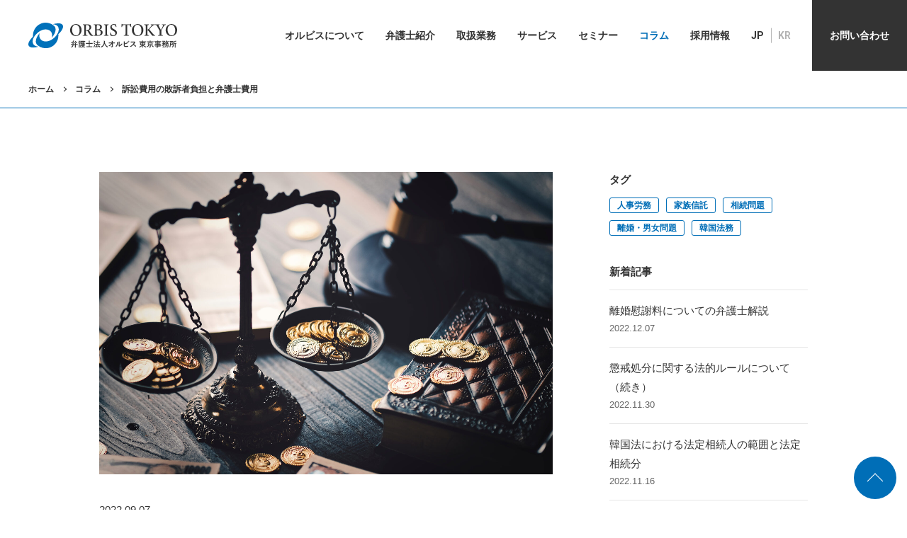

--- FILE ---
content_type: text/html; charset=UTF-8
request_url: https://www.legal.ne.jp/column/orbis22091/
body_size: 12701
content:
<!DOCTYPE html>
<html lang="ja">

<head>
    <meta charset="utf-8">
    
    <meta http-equiv="X-UA-Compatible" content="IE=edge">
    <!-- <meta name="viewport" content="width=1220"> -->
    <meta name="viewport" content="width=device-width,minimum-scale=1.0,initial-scale=1">

    <meta name="format-detection" content="telephone=no">

    <link rel="canonical" href="https://www.legal.ne.jp/column/orbis22091/">
    <link rel="stylesheet" href="https://www.legal.ne.jp/jp/wp-content/themes/orbis/assets/css/style.css?=20260129164348" type="text/css" media="all">
    <link rel="shortcut icon" href="https://www.legal.ne.jp/jp/wp-content/themes/orbis/assets/images/favicon.ico">
    <link rel="apple-touch-icon" href="https://www.legal.ne.jp/jp/wp-content/themes/orbis/assets/images/apple-touch-icon.png">
    <link rel="icon" type="image/png" href="https://www.legal.ne.jp/jp/wp-content/themes/orbis/assets/images/android-chrome-192x192.png">

    <link rel="preconnect" href="https://fonts.gstatic.com">
    <link href="https://fonts.googleapis.com/css2?family=Roboto:ital,wght@0,400;0,500;0,700;1,500&display=swap" rel="stylesheet">

    <script>
        console.log('preload');
    </script>

    <meta name='robots' content='index, follow, max-image-preview:large, max-snippet:-1, max-video-preview:-1' />

	<!-- This site is optimized with the Yoast SEO plugin v23.1 - https://yoast.com/wordpress/plugins/seo/ -->
	<title>訴訟費用の敗訴者負担と弁護士費用 | 弁護士法人オルビス 東京事務所</title>
	<meta name="description" content="外国法事務弁護士（原資格国：韓国）　鄭源一 &nbsp;" />
	<link rel="canonical" href="https://www.legal.ne.jp/column/orbis22091/" />
	<meta property="og:locale" content="ja_JP" />
	<meta property="og:type" content="article" />
	<meta property="og:title" content="訴訟費用の敗訴者負担と弁護士費用 | 弁護士法人オルビス 東京事務所" />
	<meta property="og:description" content="外国法事務弁護士（原資格国：韓国）　鄭源一 &nbsp;" />
	<meta property="og:url" content="https://www.legal.ne.jp/column/orbis22091/" />
	<meta property="og:site_name" content="弁護士法人オルビス 東京事務所" />
	<meta property="article:modified_time" content="2022-09-06T00:39:59+00:00" />
	<meta property="og:image" content="https://www.legal.ne.jp/jp/wp-content/uploads/2022/09/AdobeStock_513700139.jpeg" />
	<meta property="og:image:width" content="1920" />
	<meta property="og:image:height" content="1280" />
	<meta property="og:image:type" content="image/jpeg" />
	<meta name="twitter:card" content="summary_large_image" />
	<meta name="twitter:label1" content="推定読み取り時間" />
	<meta name="twitter:data1" content="1分" />
	<script type="application/ld+json" class="yoast-schema-graph">{"@context":"https://schema.org","@graph":[{"@type":"WebPage","@id":"https://www.legal.ne.jp/column/orbis22091/","url":"https://www.legal.ne.jp/column/orbis22091/","name":"訴訟費用の敗訴者負担と弁護士費用 | 弁護士法人オルビス 東京事務所","isPartOf":{"@id":"https://www.legal.ne.jp/#website"},"primaryImageOfPage":{"@id":"https://www.legal.ne.jp/column/orbis22091/#primaryimage"},"image":{"@id":"https://www.legal.ne.jp/column/orbis22091/#primaryimage"},"thumbnailUrl":"https://www.legal.ne.jp/jp/wp-content/uploads/2022/09/AdobeStock_513700139.jpeg","datePublished":"2022-09-07T00:00:43+00:00","dateModified":"2022-09-06T00:39:59+00:00","description":"外国法事務弁護士（原資格国：韓国）　鄭源一 &nbsp;","breadcrumb":{"@id":"https://www.legal.ne.jp/column/orbis22091/#breadcrumb"},"inLanguage":"ja","potentialAction":[{"@type":"ReadAction","target":["https://www.legal.ne.jp/column/orbis22091/"]}]},{"@type":"ImageObject","inLanguage":"ja","@id":"https://www.legal.ne.jp/column/orbis22091/#primaryimage","url":"https://www.legal.ne.jp/jp/wp-content/uploads/2022/09/AdobeStock_513700139.jpeg","contentUrl":"https://www.legal.ne.jp/jp/wp-content/uploads/2022/09/AdobeStock_513700139.jpeg","width":1920,"height":1280,"caption":"裁判の費用イメージ"},{"@type":"BreadcrumbList","@id":"https://www.legal.ne.jp/column/orbis22091/#breadcrumb","itemListElement":[{"@type":"ListItem","position":1,"name":"ホーム","item":"https://www.legal.ne.jp/"},{"@type":"ListItem","position":2,"name":"コラム","item":"https://www.legal.ne.jp/column/"},{"@type":"ListItem","position":3,"name":"訴訟費用の敗訴者負担と弁護士費用"}]},{"@type":"WebSite","@id":"https://www.legal.ne.jp/#website","url":"https://www.legal.ne.jp/","name":"弁護士法人オルビス 東京事務所","description":"弁護士法人オルビス 東京事務所は韓国法に精通し、韓国語に堪能な弁護士及びスタッフが所属。韓国の渉外事件（離婚・相続・労務・企業法務・韓国進出など）を多く取扱。","publisher":{"@id":"https://www.legal.ne.jp/#organization"},"potentialAction":[{"@type":"SearchAction","target":{"@type":"EntryPoint","urlTemplate":"https://www.legal.ne.jp/?s={search_term_string}"},"query-input":"required name=search_term_string"}],"inLanguage":"ja"},{"@type":"Organization","@id":"https://www.legal.ne.jp/#organization","name":"弁護士法人オルビス","url":"https://www.legal.ne.jp/","logo":{"@type":"ImageObject","inLanguage":"ja","@id":"https://www.legal.ne.jp/#/schema/logo/image/","url":"https://www.legal.ne.jp/jp/wp-content/uploads/2021/07/logo.png","contentUrl":"https://www.legal.ne.jp/jp/wp-content/uploads/2021/07/logo.png","width":427,"height":77,"caption":"弁護士法人オルビス"},"image":{"@id":"https://www.legal.ne.jp/#/schema/logo/image/"}}]}</script>
	<!-- / Yoast SEO plugin. -->


<link rel='dns-prefetch' href='//www.googletagmanager.com' />
<style id='classic-theme-styles-inline-css' type='text/css'>
/*! This file is auto-generated */
.wp-block-button__link{color:#fff;background-color:#32373c;border-radius:9999px;box-shadow:none;text-decoration:none;padding:calc(.667em + 2px) calc(1.333em + 2px);font-size:1.125em}.wp-block-file__button{background:#32373c;color:#fff;text-decoration:none}
</style>
<style id='global-styles-inline-css' type='text/css'>
:root{--wp--preset--aspect-ratio--square: 1;--wp--preset--aspect-ratio--4-3: 4/3;--wp--preset--aspect-ratio--3-4: 3/4;--wp--preset--aspect-ratio--3-2: 3/2;--wp--preset--aspect-ratio--2-3: 2/3;--wp--preset--aspect-ratio--16-9: 16/9;--wp--preset--aspect-ratio--9-16: 9/16;--wp--preset--color--black: #000000;--wp--preset--color--cyan-bluish-gray: #abb8c3;--wp--preset--color--white: #ffffff;--wp--preset--color--pale-pink: #f78da7;--wp--preset--color--vivid-red: #cf2e2e;--wp--preset--color--luminous-vivid-orange: #ff6900;--wp--preset--color--luminous-vivid-amber: #fcb900;--wp--preset--color--light-green-cyan: #7bdcb5;--wp--preset--color--vivid-green-cyan: #00d084;--wp--preset--color--pale-cyan-blue: #8ed1fc;--wp--preset--color--vivid-cyan-blue: #0693e3;--wp--preset--color--vivid-purple: #9b51e0;--wp--preset--gradient--vivid-cyan-blue-to-vivid-purple: linear-gradient(135deg,rgba(6,147,227,1) 0%,rgb(155,81,224) 100%);--wp--preset--gradient--light-green-cyan-to-vivid-green-cyan: linear-gradient(135deg,rgb(122,220,180) 0%,rgb(0,208,130) 100%);--wp--preset--gradient--luminous-vivid-amber-to-luminous-vivid-orange: linear-gradient(135deg,rgba(252,185,0,1) 0%,rgba(255,105,0,1) 100%);--wp--preset--gradient--luminous-vivid-orange-to-vivid-red: linear-gradient(135deg,rgba(255,105,0,1) 0%,rgb(207,46,46) 100%);--wp--preset--gradient--very-light-gray-to-cyan-bluish-gray: linear-gradient(135deg,rgb(238,238,238) 0%,rgb(169,184,195) 100%);--wp--preset--gradient--cool-to-warm-spectrum: linear-gradient(135deg,rgb(74,234,220) 0%,rgb(151,120,209) 20%,rgb(207,42,186) 40%,rgb(238,44,130) 60%,rgb(251,105,98) 80%,rgb(254,248,76) 100%);--wp--preset--gradient--blush-light-purple: linear-gradient(135deg,rgb(255,206,236) 0%,rgb(152,150,240) 100%);--wp--preset--gradient--blush-bordeaux: linear-gradient(135deg,rgb(254,205,165) 0%,rgb(254,45,45) 50%,rgb(107,0,62) 100%);--wp--preset--gradient--luminous-dusk: linear-gradient(135deg,rgb(255,203,112) 0%,rgb(199,81,192) 50%,rgb(65,88,208) 100%);--wp--preset--gradient--pale-ocean: linear-gradient(135deg,rgb(255,245,203) 0%,rgb(182,227,212) 50%,rgb(51,167,181) 100%);--wp--preset--gradient--electric-grass: linear-gradient(135deg,rgb(202,248,128) 0%,rgb(113,206,126) 100%);--wp--preset--gradient--midnight: linear-gradient(135deg,rgb(2,3,129) 0%,rgb(40,116,252) 100%);--wp--preset--font-size--small: 13px;--wp--preset--font-size--medium: 20px;--wp--preset--font-size--large: 36px;--wp--preset--font-size--x-large: 42px;--wp--preset--spacing--20: 0.44rem;--wp--preset--spacing--30: 0.67rem;--wp--preset--spacing--40: 1rem;--wp--preset--spacing--50: 1.5rem;--wp--preset--spacing--60: 2.25rem;--wp--preset--spacing--70: 3.38rem;--wp--preset--spacing--80: 5.06rem;--wp--preset--shadow--natural: 6px 6px 9px rgba(0, 0, 0, 0.2);--wp--preset--shadow--deep: 12px 12px 50px rgba(0, 0, 0, 0.4);--wp--preset--shadow--sharp: 6px 6px 0px rgba(0, 0, 0, 0.2);--wp--preset--shadow--outlined: 6px 6px 0px -3px rgba(255, 255, 255, 1), 6px 6px rgba(0, 0, 0, 1);--wp--preset--shadow--crisp: 6px 6px 0px rgba(0, 0, 0, 1);}:where(.is-layout-flex){gap: 0.5em;}:where(.is-layout-grid){gap: 0.5em;}body .is-layout-flex{display: flex;}.is-layout-flex{flex-wrap: wrap;align-items: center;}.is-layout-flex > :is(*, div){margin: 0;}body .is-layout-grid{display: grid;}.is-layout-grid > :is(*, div){margin: 0;}:where(.wp-block-columns.is-layout-flex){gap: 2em;}:where(.wp-block-columns.is-layout-grid){gap: 2em;}:where(.wp-block-post-template.is-layout-flex){gap: 1.25em;}:where(.wp-block-post-template.is-layout-grid){gap: 1.25em;}.has-black-color{color: var(--wp--preset--color--black) !important;}.has-cyan-bluish-gray-color{color: var(--wp--preset--color--cyan-bluish-gray) !important;}.has-white-color{color: var(--wp--preset--color--white) !important;}.has-pale-pink-color{color: var(--wp--preset--color--pale-pink) !important;}.has-vivid-red-color{color: var(--wp--preset--color--vivid-red) !important;}.has-luminous-vivid-orange-color{color: var(--wp--preset--color--luminous-vivid-orange) !important;}.has-luminous-vivid-amber-color{color: var(--wp--preset--color--luminous-vivid-amber) !important;}.has-light-green-cyan-color{color: var(--wp--preset--color--light-green-cyan) !important;}.has-vivid-green-cyan-color{color: var(--wp--preset--color--vivid-green-cyan) !important;}.has-pale-cyan-blue-color{color: var(--wp--preset--color--pale-cyan-blue) !important;}.has-vivid-cyan-blue-color{color: var(--wp--preset--color--vivid-cyan-blue) !important;}.has-vivid-purple-color{color: var(--wp--preset--color--vivid-purple) !important;}.has-black-background-color{background-color: var(--wp--preset--color--black) !important;}.has-cyan-bluish-gray-background-color{background-color: var(--wp--preset--color--cyan-bluish-gray) !important;}.has-white-background-color{background-color: var(--wp--preset--color--white) !important;}.has-pale-pink-background-color{background-color: var(--wp--preset--color--pale-pink) !important;}.has-vivid-red-background-color{background-color: var(--wp--preset--color--vivid-red) !important;}.has-luminous-vivid-orange-background-color{background-color: var(--wp--preset--color--luminous-vivid-orange) !important;}.has-luminous-vivid-amber-background-color{background-color: var(--wp--preset--color--luminous-vivid-amber) !important;}.has-light-green-cyan-background-color{background-color: var(--wp--preset--color--light-green-cyan) !important;}.has-vivid-green-cyan-background-color{background-color: var(--wp--preset--color--vivid-green-cyan) !important;}.has-pale-cyan-blue-background-color{background-color: var(--wp--preset--color--pale-cyan-blue) !important;}.has-vivid-cyan-blue-background-color{background-color: var(--wp--preset--color--vivid-cyan-blue) !important;}.has-vivid-purple-background-color{background-color: var(--wp--preset--color--vivid-purple) !important;}.has-black-border-color{border-color: var(--wp--preset--color--black) !important;}.has-cyan-bluish-gray-border-color{border-color: var(--wp--preset--color--cyan-bluish-gray) !important;}.has-white-border-color{border-color: var(--wp--preset--color--white) !important;}.has-pale-pink-border-color{border-color: var(--wp--preset--color--pale-pink) !important;}.has-vivid-red-border-color{border-color: var(--wp--preset--color--vivid-red) !important;}.has-luminous-vivid-orange-border-color{border-color: var(--wp--preset--color--luminous-vivid-orange) !important;}.has-luminous-vivid-amber-border-color{border-color: var(--wp--preset--color--luminous-vivid-amber) !important;}.has-light-green-cyan-border-color{border-color: var(--wp--preset--color--light-green-cyan) !important;}.has-vivid-green-cyan-border-color{border-color: var(--wp--preset--color--vivid-green-cyan) !important;}.has-pale-cyan-blue-border-color{border-color: var(--wp--preset--color--pale-cyan-blue) !important;}.has-vivid-cyan-blue-border-color{border-color: var(--wp--preset--color--vivid-cyan-blue) !important;}.has-vivid-purple-border-color{border-color: var(--wp--preset--color--vivid-purple) !important;}.has-vivid-cyan-blue-to-vivid-purple-gradient-background{background: var(--wp--preset--gradient--vivid-cyan-blue-to-vivid-purple) !important;}.has-light-green-cyan-to-vivid-green-cyan-gradient-background{background: var(--wp--preset--gradient--light-green-cyan-to-vivid-green-cyan) !important;}.has-luminous-vivid-amber-to-luminous-vivid-orange-gradient-background{background: var(--wp--preset--gradient--luminous-vivid-amber-to-luminous-vivid-orange) !important;}.has-luminous-vivid-orange-to-vivid-red-gradient-background{background: var(--wp--preset--gradient--luminous-vivid-orange-to-vivid-red) !important;}.has-very-light-gray-to-cyan-bluish-gray-gradient-background{background: var(--wp--preset--gradient--very-light-gray-to-cyan-bluish-gray) !important;}.has-cool-to-warm-spectrum-gradient-background{background: var(--wp--preset--gradient--cool-to-warm-spectrum) !important;}.has-blush-light-purple-gradient-background{background: var(--wp--preset--gradient--blush-light-purple) !important;}.has-blush-bordeaux-gradient-background{background: var(--wp--preset--gradient--blush-bordeaux) !important;}.has-luminous-dusk-gradient-background{background: var(--wp--preset--gradient--luminous-dusk) !important;}.has-pale-ocean-gradient-background{background: var(--wp--preset--gradient--pale-ocean) !important;}.has-electric-grass-gradient-background{background: var(--wp--preset--gradient--electric-grass) !important;}.has-midnight-gradient-background{background: var(--wp--preset--gradient--midnight) !important;}.has-small-font-size{font-size: var(--wp--preset--font-size--small) !important;}.has-medium-font-size{font-size: var(--wp--preset--font-size--medium) !important;}.has-large-font-size{font-size: var(--wp--preset--font-size--large) !important;}.has-x-large-font-size{font-size: var(--wp--preset--font-size--x-large) !important;}
:where(.wp-block-post-template.is-layout-flex){gap: 1.25em;}:where(.wp-block-post-template.is-layout-grid){gap: 1.25em;}
:where(.wp-block-columns.is-layout-flex){gap: 2em;}:where(.wp-block-columns.is-layout-grid){gap: 2em;}
:root :where(.wp-block-pullquote){font-size: 1.5em;line-height: 1.6;}
</style>
<link rel='stylesheet' id='contact-form-7-css' href='https://www.legal.ne.jp/jp/wp-content/plugins/contact-form-7/includes/css/styles.css?ver=5.9.8' type='text/css' media='all' />

<!-- Site Kit によって追加された Google タグ（gtag.js）スニペット -->

<!-- Google アナリティクス スニペット (Site Kit が追加) -->
<script type="text/javascript" src="https://www.googletagmanager.com/gtag/js?id=G-0S4E1JGF6Z" id="google_gtagjs-js" async></script>
<script type="text/javascript" id="google_gtagjs-js-after">
/* <![CDATA[ */
window.dataLayer = window.dataLayer || [];function gtag(){dataLayer.push(arguments);}
gtag("set","linker",{"domains":["www.legal.ne.jp"]});
gtag("js", new Date());
gtag("set", "developer_id.dZTNiMT", true);
gtag("config", "G-0S4E1JGF6Z");
/* ]]> */
</script>

<!-- Site Kit によって追加された終了 Google タグ（gtag.js）スニペット -->
<meta name="generator" content="Site Kit by Google 1.132.0" />  <style type="text/css">
    .bl-newsList>dt>span.cat-notice {
      background-color: #646464;
    }

    .bl-side-tags .cat-notice {
      border-color: #646464;
      background-color: #646464;
    }

    .bl-side-tags a.cat-notice:hover {
      background-color: #FFF;
      color: #646464;
    }

    .entry-cats>.cat-notice {
      background-color: #646464;
    }

    .entry-meta>.cat-notice {
      border-color: #646464;
      background-color: #646464;
    }

    .el-termTitle .el-label-notice {
      border-color: #646464;
      background-color: #646464;
    }

      </style>
  <style type="text/css">
    .bl-card-cats .el-label-online {
      border-color: #f0785a;
      background-color: #f0785a;
    }

    .bl-side-tags .el-label-online {
      border-color: #f0785a;
      background-color: #f0785a;
    }

    .bl-side-tags a.el-label-online:hover {
      background-color: #FFF;
      color: #f0785a;
    }

    .entry-cats>.cat-online {
      background-color: #f0785a;
    }

    .el-termTitle .el-label-online {
      border-color: #f0785a;
      background-color: #f0785a;
    }

      </style>
<meta name="google-site-verification" content="V8jZuVKjn_Vk_mMA8P0DCVu2FuO4w4sEU67gHkXG3JU"><noscript><style>.lazyload[data-src]{display:none !important;}</style></noscript><style>.lazyload{background-image:none !important;}.lazyload:before{background-image:none !important;}</style></head>


<body class="single column">
    <!-- <div class="loading"></div> -->
<header class="ly-header">
    <div class="ly-header-inner">
                    <div class="el-logo">
                <a href="https://www.legal.ne.jp/"><img src="[data-uri]" alt="弁護士法人オルビス" data-src="https://www.legal.ne.jp/jp/wp-content/themes/orbis/assets/images/logo.svg" decoding="async" class="lazyload"><noscript><img src="https://www.legal.ne.jp/jp/wp-content/themes/orbis/assets/images/logo.svg" alt="弁護士法人オルビス" data-eio="l"></noscript></a>
            </div>
                <div class="bl-gnav-body-wrapper">
            <nav class="bl-gnav-body">
                <ul class="bl-gnav">
    <li class="bl-gnav-item"><a href="https://www.legal.ne.jp/overview/"><span>オルビスについて</span></a>
        <div class="bl-gnav-lv2-wrapper">
            <ul class="bl-gnav-lv2">
                <li class="bl-gnav-lv2-item"><a href="https://www.legal.ne.jp/overview/#greeting">ご挨拶</a></li>
                <li class="bl-gnav-lv2-item"><a href="https://www.legal.ne.jp/overview/#philosophy">法人理念</a></li>
                <li class="bl-gnav-lv2-item"><a href="https://www.legal.ne.jp/overview/#profile">法人概要</a>
                    <ul class="bl-gnav-lv3">
                        <li class="bl-gnav-lv3-item"><a href="https://www.legal.ne.jp/overview/access_tokyo/">アクセスマップ</a></li>
                    </ul>
                <!-- <li class="bl-gnav-lv2-item"><a href="https://www.legal.ne.jp/overview/#access">アクセス</a> -->
                    <!-- <ul class="bl-gnav-lv3">
                        <li class="bl-gnav-lv3-item"><a href="https://www.legal.ne.jp/overview/access_tokyo/">東京事務所</a></li>
                        <li class="bl-gnav-lv3-item"><a href="https://www.legal.ne.jp/?page_id=1559">大阪事務所</a></li>
                    </ul> -->
                </li>
            </ul>
        </div>
    </li>
    <li class="bl-gnav-item"><a href="https://www.legal.ne.jp/staff/"><span>弁護士紹介</span></a>
        <!-- <div class="bl-gnav-lv2-wrapper">
            <ul class="bl-gnav-lv2">
                <li class="bl-gnav-lv2-item"><a href="https://www.legal.ne.jp/staff/#tokyo">東京事務所</a></li>
                <li class="bl-gnav-lv2-item"><a href="https://www.legal.ne.jp/staff/#osaka">大阪事務所</a></li>
            </ul>
        </div> -->
    </li>
    <li class="bl-gnav-item"><a href="https://www.legal.ne.jp/business/"><span>取扱業務</span></a>
        <div class="bl-gnav-lv2-wrapper">
            <ul class="bl-gnav-lv2">
                <li class="bl-gnav-lv2-item"><a href="https://www.legal.ne.jp/business/#focus">注力分野</a>
                    <ul class="bl-gnav-lv3">
                        <li class="bl-gnav-lv3-item"><a href="https://www.legal.ne.jp/business/korean_legal_affairs/">韓国法務</a></li>
                        <li class="bl-gnav-lv3-item"><a href="https://www.legal.ne.jp/business/expand_to_japan/">日本進出･日本支社設立</a></li>
                        <li class="bl-gnav-lv3-item"><a href="https://www.legal.ne.jp/business/torrent_ip_protection/">トレントによる著作権侵害対策</a></li>
                        <li class="bl-gnav-lv3-item"><a href="https://www.legal.ne.jp/business/advisory_service/">顧問業務</a></li>
                        <li class="bl-gnav-lv3-item"><a href="https://www.legal.ne.jp/business/personnel_and_labor_relations/">人事労務</a></li>
                        <li class="bl-gnav-lv3-item"><a href="https://www.legal.ne.jp/business/inheritance/">相続問題</a></li>
                        <!-- <li class="bl-gnav-lv3-item"><a href="https://www.legal.ne.jp/?page_id=1308">家族信託</a></li> -->
                        <!-- <li class="bl-gnav-lv3-item"><a href="https://www.legal.ne.jp/?page_id=1336">離婚・男女問題</a></li> -->
                    </ul>
                </li>
                <li class="bl-gnav-lv2-item"><a href="https://www.legal.ne.jp/business/#handling_business">取扱業務一覧</a></li>
            </ul>
        </div>
    </li>
    <li class="bl-gnav-item"><a href="https://www.legal.ne.jp/service/"><span>サービス</span></a>
        <div class="bl-gnav-lv2-wrapper">
            <ul class="bl-gnav-lv2">
                <li class="bl-gnav-lv2-item"><a href="https://www.legal.ne.jp/service/#individual">個人向け法律相談サービス</a></li>
                <li class="bl-gnav-lv2-item"><a href="https://www.legal.ne.jp/service/#corporate">法人向け法務サービス</a></li>
                <li class="bl-gnav-lv2-item"><a href="https://www.legal.ne.jp/service/#onestop">ワンストップ連携サービス</a></li>
                <li class="bl-gnav-lv2-item"><a href="https://www.legal.ne.jp/service/#global">グローバル対応サービス</a></li>
            </ul>
        </div>
    </li>
    <li class="bl-gnav-item"><a href="https://www.legal.ne.jp/seminar/"><span>セミナー</span></a></li>
    <li class="bl-gnav-item"><a href="https://www.legal.ne.jp/column/"><span>コラム</span></a></li>
    <li class="bl-gnav-item"><a href="https://www.legal.ne.jp/recruit/"><span>採用情報</span></a></li>
    <li class="bl-gnav-item bl-gnav-item-lang is-current"><a href="https://www.legal.ne.jp/"><span>JP</span></a></li>
    <li class="bl-gnav-item bl-gnav-item-lang"><a href="/kr/"><span>KR</span></a></li>
    <li class="bl-gnav-item bl-gnav-item-utility"><a href="https://www.legal.ne.jp/contact/"><span>お問い合わせ</span></a></li>
</ul>            </nav>
        </div>
    </div>
</header>
<div class="el-gnav-sp">
    <span class="top"></span>
    <span class="middle"></span>
    <span class="bottom"></span>
</div>
<div class="ly-container">
    <div class="ly-breadcrumb">
    <ul class="bl-breadcrumb">
        <li><a href="https://www.legal.ne.jp">ホーム</a></li><li><a href="https://www.legal.ne.jp/column/">コラム</a></li><li>訴訟費用の敗訴者負担と弁護士費用</li>    </ul>
</div>    <div class="ly-pageHeader-bar"></div>
    <div class="ly-contents">
    <div class="ly-main">
        <div class="ly-main-inner ly-main-inner-df">
            <div class="ly-article">
                                                                <div class="entry-eyecatch"><img src="[data-uri]" width="1920" height="1280" alt="訴訟費用の敗訴者負担と弁護士費用のサムネイル" data-src="https://www.legal.ne.jp/jp/wp-content/uploads/2022/09/AdobeStock_513700139.jpeg" decoding="async" class="lazyload" data-eio-rwidth="1920" data-eio-rheight="1280"><noscript><img src="https://www.legal.ne.jp/jp/wp-content/uploads/2022/09/AdobeStock_513700139.jpeg" width="1920" height="1280" alt="訴訟費用の敗訴者負担と弁護士費用のサムネイル" data-eio="l"></noscript></div>                                                                        <div class="entry-meta">
                                                            <time datetime="2022-09-07" class="entry-meta-time">2022.09.07</time>
                                                    </div>
                        <div class="entry-title-group">
                            <h1 class="entry-title">訴訟費用の敗訴者負担と弁護士費用</h1>
                                                    </div>
                        <div class="entry-tags"><a href="https://www.legal.ne.jp/column/column_cat/korean_legal_affairs/" class="cat-korean_legal_affairs">韓国法務</a></div>                                                    <div class="entry-body">
                                <p style="text-align: right;">外国法事務弁護士（原資格国：韓国）　鄭源一</p>
<p>&nbsp;</p>
<p>韓国の民事訴訟法は、訴訟費用に関して敗訴者負担主義を取っています。すなわち、裁判で勝訴した当事者は、敗訴した当事者に対し、自身が支出した訴訟費用の償還を請求することができます。</p>
<p>具体的な手続きを見ますと、裁判所は、判決などをする際、必ず職権で訴訟費用の負担に関する裁判をしなければなりません。例えば、原告が全部勝訴した場合は、「訴訟費用は被告が全部負担する」とし、原告が一部勝訴した場合は、勝訴率などを勘案して「訴訟費用の1/2は被告が負担する」など、負担比率を判決文で定めることになります。</p>
<p>そして、判決文には訴訟費用を負担する当事者と負担比率のみが定められているため、訴訟当事者は、当該判決が確定した後（仮執行宣告がついた場合は直ちに）、裁判所に対して、別途、訴訟費用額の確定を求める申立をし、裁判所が具体的に決定した金額が、相手の支払うべき金額となる流れです。</p>
<p>このような敗訴当事者の訴訟費用負担原則は、刑事事件と少年保護事件など、国庫が手続費用を負担する場合を除き、行政事件、家事事件、保全処分事件にも準用されています。</p>
<p>&nbsp;</p>
<p>問題は訴訟費用に含まれる項目の範囲ですが、韓国の場合、訴訟費用は「訴訟行為に必要な費用」を意味し、その範囲が広くとらえられています。したがって、印紙代、送達料、鑑定・証人費用はもちろん、弁護士報酬も訴訟費用に含まれます。一方、日本においては、弁護士費用を敗訴者の負担としておらず、例外的に、不法行為に基づく損害賠償請求事件についてのみ、弁護士費用を損害の一部として認めています。</p>
<p>もっとも、韓国においても、弁護士との報酬契約上の報酬額の全てが訴訟費用として認められるのではなく、報酬契約によって支払われる報酬額を限度とし、各審級ごとに当該訴訟の訴価を大法院規則が決めた算式に算入して計算することになります。</p>
<p>例えば、現行の大法院規則によりますと、1000万円の貸金返還訴訟で全面勝訴した当事者は、最大約74万円の弁護士費用を請求することができます。5000万円の貸与金訴訟ですべて勝訴した場合なら、最大約135万円になります。この金額は成功報酬を含む金額であり、対象は第一審基のみです。控訴審および上告審については、別途、同額の弁護士費用が認められます。</p>
<p>&nbsp;</p>
<p>以前から、大法院規則の弁護士報酬限度が実際に比べて非常に低く、現実性がないとの批判が多くみられました。これに対し、大法院は、2018年に大法院規則を改正し、報酬限度額を大幅に増額しました。現行の大法院規則上の弁護士報酬限度額も実際の報酬額より低い水準であるのは相変わらずですが、訴訟で勝訴した当事者の権利保全を一層強化したと評価されています。実際、以前と違って、勝訴した当事者が、弁護士費用を回収するために訴訟費用確定まで申し立てるケースが増えています。韓国で訴訟を起こしたり提起されたりした日本の企業や個人にも、参考になると思われます。</p>
<p>弊所には、韓国法や韓国実務について知識・経験が豊富な弁護士が複数所属しています。まずは、お気軽に弊所までご相談下さい。</p>
                            </div>
                                                
                        
                                                <div class="hp-mt50"><a href="https://www.legal.ne.jp/column/" class="el-back">コラム一覧のトップへ戻る</a></div>
                            </div>
            
<div class="ly-side">
    <aside>
                                    <section class="bl-side">
                    <h2 class="bl-side-title">タグ</h2>
                    <ul class="bl-side-tags">
                        <li><a href="https://www.legal.ne.jp/column/column_cat/personnel_and_labor_relations/" class="el-label el-label-cpt-column">人事労務</a></li><li><a href="https://www.legal.ne.jp/column/column_cat/family_trust/" class="el-label el-label-cpt-column">家族信託</a></li><li><a href="https://www.legal.ne.jp/column/column_cat/inheritance/" class="el-label el-label-cpt-column">相続問題</a></li><li><a href="https://www.legal.ne.jp/column/column_cat/divorce_and_gender_issues/" class="el-label el-label-cpt-column">離婚・男女問題</a></li><li><a href="https://www.legal.ne.jp/column/column_cat/korean_legal_affairs/" class="el-label el-label-cpt-column">韓国法務</a></li>                    </ul>
                </section>
                                        <section class="bl-side">
                <h2 class="bl-side-title">新着記事</h2>
                                <ul class="bl-side-nav">
                                            <li>
                            <a href="https://www.legal.ne.jp/column/otbis22121/">
                                <div class="bl-side-nav-title">離婚慰謝料についての弁護士解説</div>
                                <div class="bl-side-nav-meta">
                                                                            <time datetime="2022-12-07" class="entry-meta-time">2022.12.07</time>
                                                                    </div>
                            </a>
                        </li>
                                            <li>
                            <a href="https://www.legal.ne.jp/column/orbis22114/">
                                <div class="bl-side-nav-title">懲戒処分に関する法的ルールについて（続き）</div>
                                <div class="bl-side-nav-meta">
                                                                            <time datetime="2022-11-30" class="entry-meta-time">2022.11.30</time>
                                                                    </div>
                            </a>
                        </li>
                                            <li>
                            <a href="https://www.legal.ne.jp/column/orbis22113/">
                                <div class="bl-side-nav-title">韓国法における法定相続人の範囲と法定相続分</div>
                                <div class="bl-side-nav-meta">
                                                                            <time datetime="2022-11-16" class="entry-meta-time">2022.11.16</time>
                                                                    </div>
                            </a>
                        </li>
                                    </ul>
            </section>
                <section class="bl-side">
            <h2 class="bl-side-title">アーカイブ</h2>
            <ul class="bl-side-date">
                <li>	<a href='https://www.legal.ne.jp/column/2022/'>2022年&nbsp;(44)</a></li><li>
	<a href='https://www.legal.ne.jp/column/2021/'>2021年&nbsp;(25)</a></li><li>
	<a href='https://www.legal.ne.jp/column/2020/'>2020年&nbsp;(10)</a></li><li>
	<a href='https://www.legal.ne.jp/column/2019/'>2019年&nbsp;(8)</a></li><li>
	<a href='https://www.legal.ne.jp/column/2018/'>2018年&nbsp;(2)</a></li>            </ul>
        </section>
    </aside>
</div>        </div>
    </div>
</div></div>

<div class="ly-cta">
    <div class="ly-cta-inner">
        <div class="bl-cta">
            <div class="bl-cta-item bl-cta-item--bgPosR bl-cta-item--bgOnline">
                <div class="bl-cta-item-inner bl-cta-item-inner--pr">
                    <h2 class="bl-cta-title">30分無料 Zoom 法律相談</h2>
                    <p class="bl-cta-txt hp-taC">特定分野について、<br>初回30分無料の法律相談を実施しています。</p>
                    <p class="hp-taC hp-mb0"><a tabindex="-1" style="pointer-events: none;" class="el-btn el-btn--wht">準備中</a></p>
                    <!-- <p class="hp-taC hp-mb0"><a href="https://www.legal.ne.jp/?page_id=1608" class="el-btn el-btn--wht">詳細を見る</a></p> -->
                </div>
            </div>
            <div class="bl-cta-item bl-cta-item--bgPosL bl-cta-item--bgContact">
                <div class="bl-cta-item-inner bl-cta-item-inner--pl">
                    <h2 class="bl-cta-title">お問い合わせ</h2>
                    <div class="grid2 bl-cta-contact">
                        <div class="col">
                            <!-- <div class="bl-cta-contact-title">東京事務所</div> -->
                            <div class="bl-cta-contact-tel"><a href="tel:03-5425-4488">03-5425-4488</a></div>
                            <div class="bl-cta-contact-txt">受付時間 月～金 9:00～18:00</div>
                        </div>
                        <!-- <div class="col">
                            <div class="bl-cta-contact-title">大阪事務所</div>
                            <div class="bl-cta-contact-tel"><a href="tel:06-6264-1976">06-6264-1976</a></div>
                            <div class="bl-cta-contact-txt">受付時間 月～金 9:00～18:00</div>
                        </div> -->
                    </div>
                    <p class="hp-taC hp-mb0"><a href="https://www.legal.ne.jp/contact/" class="el-btn el-btn--wht hp-mt5">お問い合わせフォーム</a></p>
                </div>
            </div>

        </div>
    </div>
</div>

<div class="bl-pagetop"><a href="#"></a></div>
<footer class="ly-footer">
    <div class="ly-footer-inner">
        <div class="el-footer-logo"><a href="https://www.legal.ne.jp/"><img src="[data-uri]" alt="弁護士法人オルビス" data-src="https://www.legal.ne.jp/jp/wp-content/themes/orbis/assets/images/logo_w.svg" decoding="async" class="lazyload"><noscript><img src="https://www.legal.ne.jp/jp/wp-content/themes/orbis/assets/images/logo_w.svg" alt="弁護士法人オルビス" data-eio="l"></noscript></a></div>
        <div class="bl-footer-address">
            <div class="bl-footer-address-item">
                <p class="bl-footer-address-title">弁護士法人オルビス 東京事務所</p>
                <p class="bl-footer-address-txt">〒105-0001 東京都港区虎ノ門3丁目20番4号 虎ノ門鈴木ビル6階<a href="https://www.legal.ne.jp/overview/access_tokyo/" class="el-footer-address-btn">アクセスマップ</a><br>TEL 03-5425-4488</p>
            </div>
            <!-- <div class="bl-footer-address-item">
                <p class="bl-footer-address-title">大阪事務所</p>
                <p class="bl-footer-address-txt">〒542-0081 大阪市中央区南船場1丁目16番10号大阪岡本ビル5階<br>TEL 06-6264-1976 <a href="https://www.legal.ne.jp/?page_id=1559" class="el-footer-address-btn">アクセスマップ</a></p>
            </div> -->
        </div>
        <div class=" bl-fnav">
            <dl class="bl-fnav-item">
                <dt><a href="https://www.legal.ne.jp/overview/">オルビスについて</a></dt>
                <dd><a href="https://www.legal.ne.jp/overview/#greeting">代表挨拶</a></dd>
                <dd><a href="https://www.legal.ne.jp/overview/#philosophy">法人理念</a></dd>
                <dd><a href="https://www.legal.ne.jp/overview/#profile">法人概要</a>
                    <ul class="bl-fnav-lv2-item">
                        <li><a href="https://www.legal.ne.jp/overview/access_tokyo/">アクセスマップ</a></li>
                    </ul>
                </dd>
                <!-- <dd><a href="https://www.legal.ne.jp/overview/#access">アクセス</a> -->
                    <!-- <ul class="bl-fnav-lv2-item">
                        <li><a href="https://www.legal.ne.jp/overview/access_tokyo/">東京事務所</a></li>
                        <li><a href="https://www.legal.ne.jp/?page_id=1559">大阪事務所</a></li>
                    </ul> -->
                </dd>
            </dl>
            <dl class="bl-fnav-item">
                <dt><a href="https://www.legal.ne.jp/staff/">弁護士紹介</a></dt>
                <!-- <dd><a href="https://www.legal.ne.jp/staff/#tokyo">東京事務所</a></dd> -->
                <!-- <dd><a href="https://www.legal.ne.jp/staff/#osaka">大阪事務所</a></dd> -->
            </dl>
            <dl class="bl-fnav-item">
                <dt><a href="https://www.legal.ne.jp/business/">取扱業務</a></dt>
                <dd><a href="https://www.legal.ne.jp/business/#focus">注力分野</a>
                    <ul class="bl-fnav-lv2-item">
                        <li><a href="https://www.legal.ne.jp/business/korean_legal_affairs/">韓国法務</a></li>
                        <li><a href="https://www.legal.ne.jp/business/expand_to_japan/">日本進出･日本支社設立</a></li>
                        <li><a href="https://www.legal.ne.jp/business/torrent_ip_protection/">トレントによる著作権侵害対策</a></li>
                        <li><a href="https://www.legal.ne.jp/business/advisory_service/">顧問業務</a></li>
                        <li><a href="https://www.legal.ne.jp/business/personnel_and_labor_relations/">人事労務</a></li>
                        <li><a href="https://www.legal.ne.jp/business/inheritance/">相続問題</a></li>
                        <!-- <li><a href="https://www.legal.ne.jp/?page_id=1308">家族信託</a></li> -->
                        <!-- <li><a href="https://www.legal.ne.jp/?page_id=1336">離婚・男女問題</a></li> -->
                    </ul>
                </dd>
                <dd><a href="https://www.legal.ne.jp/business/#handling_business">取扱業務一覧</a></dd>
            </dl>
            <dl class="bl-fnav-item">
                <dt><a href="https://www.legal.ne.jp/service/">サービス</a></dt>
                <dd><a href="https://www.legal.ne.jp/service/#individual">個人向け法律相談サービス</a></dd>
                <dd><a href="https://www.legal.ne.jp/service/#corporate">法人向け法務サービス</a></dd>
                <dd><a href="https://www.legal.ne.jp/service/#onestop">ワンストップ連携サービス</a></dd>
                <dd><a href="https://www.legal.ne.jp/service/#global">グローバル対応サービス</a></dd>
            </dl>
            <div class="bl-fnav-item">
                <ul class="bl-fnav-item-sub">
                    <li><a href="https://www.legal.ne.jp/seminar/" class="hp-fwB">セミナー</a></li>
                    <li><a href="https://www.legal.ne.jp/column/" class="hp-fwB">コラム</a></li>
                    <li><a href="https://www.legal.ne.jp/recruit/" class="hp-fwB">採用情報</a></li>
                </ul>
                <ul class="bl-fnav-item-sub">
                    <!-- <li><a href="<?//php echo setPageLink('zoom_meeting'); ?>">30分無料ZOOM法律相談</a></li> -->
                    <li><a href="https://www.legal.ne.jp/contact/">お問い合わせ</a></li>
                    <li><a href="https://www.legal.ne.jp/category/notice/">お知らせ</a></li>
                    <li><a href="https://www.legal.ne.jp/privacy-policy/">プライバシーポリシー</a></li>
                </ul>
            </div>
        </div>
        <p class="el-copyright">&copy; 2024 ORBIS TOKYO LPC</p>
    </div>
</footer>

<script type="text/javascript" id="eio-lazy-load-js-before">
/* <![CDATA[ */
var eio_lazy_vars = {"exactdn_domain":"","skip_autoscale":0,"threshold":0};
/* ]]> */
</script>
<script type="text/javascript" src="https://www.legal.ne.jp/jp/wp-content/plugins/ewww-image-optimizer/includes/lazysizes.min.js?ver=780" id="eio-lazy-load-js" async="async" data-wp-strategy="async"></script>
<script type="text/javascript" src="https://www.legal.ne.jp/jp/wp-includes/js/dist/hooks.min.js?ver=2810c76e705dd1a53b18" id="wp-hooks-js"></script>
<script type="text/javascript" src="https://www.legal.ne.jp/jp/wp-includes/js/dist/i18n.min.js?ver=5e580eb46a90c2b997e6" id="wp-i18n-js"></script>
<script type="text/javascript" id="wp-i18n-js-after">
/* <![CDATA[ */
wp.i18n.setLocaleData( { 'text direction\u0004ltr': [ 'ltr' ] } );
/* ]]> */
</script>
<script type="text/javascript" src="https://www.legal.ne.jp/jp/wp-content/plugins/contact-form-7/includes/swv/js/index.js?ver=5.9.8" id="swv-js"></script>
<script type="text/javascript" id="contact-form-7-js-extra">
/* <![CDATA[ */
var wpcf7 = {"api":{"root":"https:\/\/www.legal.ne.jp\/wp-json\/","namespace":"contact-form-7\/v1"}};
/* ]]> */
</script>
<script type="text/javascript" id="contact-form-7-js-translations">
/* <![CDATA[ */
( function( domain, translations ) {
	var localeData = translations.locale_data[ domain ] || translations.locale_data.messages;
	localeData[""].domain = domain;
	wp.i18n.setLocaleData( localeData, domain );
} )( "contact-form-7", {"translation-revision-date":"2024-07-17 08:16:16+0000","generator":"GlotPress\/4.0.1","domain":"messages","locale_data":{"messages":{"":{"domain":"messages","plural-forms":"nplurals=1; plural=0;","lang":"ja_JP"},"This contact form is placed in the wrong place.":["\u3053\u306e\u30b3\u30f3\u30bf\u30af\u30c8\u30d5\u30a9\u30fc\u30e0\u306f\u9593\u9055\u3063\u305f\u4f4d\u7f6e\u306b\u7f6e\u304b\u308c\u3066\u3044\u307e\u3059\u3002"],"Error:":["\u30a8\u30e9\u30fc:"]}},"comment":{"reference":"includes\/js\/index.js"}} );
/* ]]> */
</script>
<script type="text/javascript" src="https://www.legal.ne.jp/jp/wp-content/plugins/contact-form-7/includes/js/index.js?ver=5.9.8" id="contact-form-7-js"></script>
<script type="text/javascript" src="https://www.legal.ne.jp/jp/wp-content/themes/orbis/assets/js/jquery-3.5.0.min.js" id="jquery-js"></script>
<script type="text/javascript" id="google-invisible-recaptcha-js-before">
/* <![CDATA[ */
var renderInvisibleReCaptcha = function() {

    for (var i = 0; i < document.forms.length; ++i) {
        var form = document.forms[i];
        var holder = form.querySelector('.inv-recaptcha-holder');

        if (null === holder) continue;
		holder.innerHTML = '';

         (function(frm){
			var cf7SubmitElm = frm.querySelector('.wpcf7-submit');
            var holderId = grecaptcha.render(holder,{
                'sitekey': '6LfWgr8bAAAAADtm6Aw6C5ZUhGMOU6_aPbK_QxWG', 'size': 'invisible', 'badge' : 'bottomright',
                'callback' : function (recaptchaToken) {
					if((null !== cf7SubmitElm) && (typeof jQuery != 'undefined')){jQuery(frm).submit();grecaptcha.reset(holderId);return;}
					 HTMLFormElement.prototype.submit.call(frm);
                },
                'expired-callback' : function(){grecaptcha.reset(holderId);}
            });

			if(null !== cf7SubmitElm && (typeof jQuery != 'undefined') ){
				jQuery(cf7SubmitElm).off('click').on('click', function(clickEvt){
					clickEvt.preventDefault();
					grecaptcha.execute(holderId);
				});
			}
			else
			{
				frm.onsubmit = function (evt){evt.preventDefault();grecaptcha.execute(holderId);};
			}


        })(form);
    }
};
/* ]]> */
</script>
<script type="text/javascript" async defer src="https://www.google.com/recaptcha/api.js?onload=renderInvisibleReCaptcha&amp;render=explicit" id="google-invisible-recaptcha-js"></script>
<script type="text/javascript" src="https://www.legal.ne.jp/jp/wp-content/themes/orbis/assets/js/jquery.easing.1.3.js" id="jquery_easing-js"></script>
<script type="text/javascript" src="https://www.legal.ne.jp/jp/wp-content/themes/orbis/assets/js/jquery.matchHeight-min.js" id="matchHeight-js"></script>
<script type="text/javascript" src="https://www.legal.ne.jp/jp/wp-content/themes/orbis/assets/js/slick.min.js" id="slick-js"></script>
<script type="text/javascript" src="https://www.legal.ne.jp/jp/wp-content/themes/orbis/assets/js/common.js" id="common_orbis-js"></script>
	<script type="text/javascript">
        jQuery(document).ready(function ($) {
            //$( document ).ajaxStart(function() {
            //});

			
            for (var i = 0; i < document.forms.length; ++i) {
                var form = document.forms[i];
				if ($(form).attr("method") != "get") { $(form).append('<input type="hidden" name="xVtSQDvkjGIEXh" value="123SD_udXj" />'); }
if ($(form).attr("method") != "get") { $(form).append('<input type="hidden" name="_ZKqHfSpBoLA" value="uXhC]TnIVfylt" />'); }
            }

			
            $(document).on('submit', 'form', function () {
				if ($(this).attr("method") != "get") { $(this).append('<input type="hidden" name="xVtSQDvkjGIEXh" value="123SD_udXj" />'); }
if ($(this).attr("method") != "get") { $(this).append('<input type="hidden" name="_ZKqHfSpBoLA" value="uXhC]TnIVfylt" />'); }
                return true;
            });

			
            jQuery.ajaxSetup({
                beforeSend: function (e, data) {

                    //console.log(Object.getOwnPropertyNames(data).sort());
                    //console.log(data.type);

                    if (data.type !== 'POST') return;

                    if (typeof data.data === 'object' && data.data !== null) {
						data.data.append("xVtSQDvkjGIEXh", "123SD_udXj");
data.data.append("_ZKqHfSpBoLA", "uXhC]TnIVfylt");
                    }
                    else {
                        data.data =  data.data + '&xVtSQDvkjGIEXh=123SD_udXj&_ZKqHfSpBoLA=uXhC]TnIVfylt';
                    }
                }
            });

        });
	</script>
	</body>

</html>

--- FILE ---
content_type: text/css
request_url: https://www.legal.ne.jp/jp/wp-content/themes/orbis/assets/css/style.css?=20260129164348
body_size: 22916
content:
/*! normalize.css v8.0.1 | MIT License | github.com/necolas/normalize.css */html{line-height:1.15;-webkit-text-size-adjust:100%}body{margin:0}main{display:block}h1{font-size:2em;margin:.67em 0}hr{box-sizing:content-box;height:0;overflow:visible}pre{font-family:monospace,monospace;font-size:1em}a{background-color:rgba(0,0,0,0)}abbr[title]{border-bottom:none;text-decoration:underline;text-decoration:underline dotted}b,strong{font-weight:bolder}code,kbd,samp{font-family:monospace,monospace;font-size:1em}small{font-size:80%}sub,sup{font-size:75%;line-height:0;position:relative;vertical-align:baseline}sub{bottom:-0.25em}sup{top:-0.5em}img{border-style:none}button,input,optgroup,select,textarea{font-family:inherit;font-size:100%;line-height:1.15;margin:0}button,input{overflow:visible}button,select{text-transform:none}button,[type=button],[type=reset],[type=submit]{-webkit-appearance:button}button::-moz-focus-inner,[type=button]::-moz-focus-inner,[type=reset]::-moz-focus-inner,[type=submit]::-moz-focus-inner{border-style:none;padding:0}button:-moz-focusring,[type=button]:-moz-focusring,[type=reset]:-moz-focusring,[type=submit]:-moz-focusring{outline:1px dotted ButtonText}fieldset{padding:.35em .75em .625em}legend{box-sizing:border-box;color:inherit;display:table;max-width:100%;padding:0;white-space:normal}progress{vertical-align:baseline}textarea{overflow:auto}[type=checkbox],[type=radio]{box-sizing:border-box;padding:0}[type=number]::-webkit-inner-spin-button,[type=number]::-webkit-outer-spin-button{height:auto}[type=search]{-webkit-appearance:textfield;outline-offset:-2px}[type=search]::-webkit-search-decoration{-webkit-appearance:none}::-webkit-file-upload-button{-webkit-appearance:button;font:inherit}details{display:block}summary{display:list-item}template{display:none}[hidden]{display:none}.ly-mainv-inner,.ly-footer-inner,.ly-main-inner,.ly-sect-inner,.ly-localnav-inner,.ly-figLead-inner,.ly-pageHeader-body-inner{width:100%;max-width:1000px;margin-right:auto;margin-left:auto;box-sizing:border-box}.ly-body-inner--wLg,.ly-main-inner--wMd,.bl-sect--wLg{width:100%;max-width:920px;margin-right:auto;margin-left:auto;box-sizing:border-box}.ly-body-inner--wMd{width:100%;max-width:800px;margin-right:auto;margin-left:auto;box-sizing:border-box}.ly-main-inner--wSm,.bl-sect--wSm{width:100%;max-width:700px;margin-right:auto;margin-left:auto;box-sizing:border-box}.bl-figLead-wrapper,.ly-mainv,.ly-footer,.ly-cta,.ly-relatedPost,.ly-main,.ly-sect,.ly-localnav,.ly-pageHeader-body,.ly-breadcrumb,.el-heading-lead{padding-right:var(--outer-padding);padding-left:var(--outer-padding)}:root{--outer-padding: 40px}@media screen and (max-width: 480px){:root{--outer-padding: 20px}}.ly-mainv-inner,.ly-footer-inner,.ly-main-inner,.ly-sect-inner,.ly-localnav-inner,.ly-figLead-inner,.ly-pageHeader-body-inner{width:100%;max-width:1000px;margin-right:auto;margin-left:auto;box-sizing:border-box}.ly-body-inner--wLg,.ly-main-inner--wMd,.bl-sect--wLg{width:100%;max-width:920px;margin-right:auto;margin-left:auto;box-sizing:border-box}.ly-body-inner--wMd{width:100%;max-width:800px;margin-right:auto;margin-left:auto;box-sizing:border-box}.ly-main-inner--wSm,.bl-sect--wSm{width:100%;max-width:700px;margin-right:auto;margin-left:auto;box-sizing:border-box}.bl-figLead-wrapper,.ly-mainv,.ly-footer,.ly-cta,.ly-relatedPost,.ly-main,.ly-sect,.ly-localnav,.ly-pageHeader-body,.ly-breadcrumb,.el-heading-lead{padding-right:var(--outer-padding);padding-left:var(--outer-padding)}html,body{width:100%}html,body{font-family:"游ゴシック体","Yu Gothic","YuGothic","ヒラギノ角ゴ Pro","Hiragino Kaku Gothic Pro","メイリオ","Meiryo","MS Pゴシック","MS PGothic",sans-serif;font-size:62.5%;font-weight:500;line-height:2;color:#333;text-rendering:optimizeLegibility;-webkit-font-smoothing:antialiased;-moz-osx-font-smoothing:grayscale}body{font-size:1.5rem}a{color:#006eb7;text-decoration:none;outline:none}a:hover{text-decoration:underline}a:focus{outline:none}a[href^="tel:"]{pointer-events:none}img{vertical-align:bottom;opacity:1;visibility:visible;-webkit-backface-visibility:hidden}h1{font-size:3.8rem;line-height:1.4}h2{margin:2em 0 1em;font-size:3.4rem;line-height:1.4}h3{margin:2em 0 1em;font-size:2.2rem;line-height:1.4}p{margin:0 0 1.5em}ul{padding-left:0}li{list-style:none outside none}hr{margin:45px 0;border:none;border-top:1px solid #e6e6e6}article img{width:100%;height:auto}input,button,textarea,select{margin:0;padding:0;background:none;border:none;border-radius:0;outline:none;-webkit-appearance:none;-moz-appearance:none;appearance:none}table{border-collapse:collapse;border-spacing:0}sup,sub{font-size:1rem}.sp-view{display:none !important}@media screen and (max-width: 480px){.sp-view{display:block !important}}.tb-view{display:none !important}@media screen and (max-width: 768px){.tb-view{display:block !important}}@media screen and (max-width: 480px){.pc-view{display:none !important}}.hp-taR{text-align:right !important}.hp-taL{text-align:left !important}.hp-taC{text-align:center !important}.ly-mainv-inner,.ly-footer-inner,.ly-main-inner,.ly-sect-inner,.ly-localnav-inner,.ly-figLead-inner,.ly-pageHeader-body-inner{width:100%;max-width:1000px;margin-right:auto;margin-left:auto;box-sizing:border-box}.ly-body-inner--wLg,.ly-main-inner--wMd,.bl-sect--wLg{width:100%;max-width:920px;margin-right:auto;margin-left:auto;box-sizing:border-box}.ly-body-inner--wMd{width:100%;max-width:800px;margin-right:auto;margin-left:auto;box-sizing:border-box}.ly-main-inner--wSm,.bl-sect--wSm{width:100%;max-width:700px;margin-right:auto;margin-left:auto;box-sizing:border-box}.bl-figLead-wrapper,.ly-mainv,.ly-footer,.ly-cta,.ly-relatedPost,.ly-main,.ly-sect,.ly-localnav,.ly-pageHeader-body,.ly-breadcrumb,.el-heading-lead{padding-right:var(--outer-padding);padding-left:var(--outer-padding)}.grid2{display:flex;flex-wrap:wrap}@media screen and (max-width: 768px){.grid2{display:block}}.grid2>.col{width:50%;box-sizing:border-box}@media screen and (max-width: 768px){.grid2>.col{width:100%}}.grid3{display:flex;flex-wrap:wrap}@media screen and (max-width: 768px){.grid3{display:block}}.grid3>.col{width:33.333%;box-sizing:border-box}@media screen and (max-width: 768px){.grid3>.col{width:100%}}.grid3>.col_multi2{width:66.666%;box-sizing:border-box}@media screen and (max-width: 768px){.grid3>.col_multi2{width:100%}}.grid4{display:flex;flex-wrap:wrap}@media screen and (max-width: 768px){.grid4{display:block}}.grid4>.col{width:25%;box-sizing:border-box}@media screen and (max-width: 768px){.grid4>.col{width:100%}}.grid4>.col_multi3{width:75%;box-sizing:border-box}@media screen and (max-width: 768px){.grid4>.col_multi3{width:100%}}.grid2,.grid3,.grid4{margin-right:-25px;margin-left:-25px}.grid2.dir-r,.grid3.dir-r,.grid4.dir-r{flex-direction:row-reverse}@media screen and (max-width: 768px){.grid2,.grid3,.grid4{margin-right:0;margin-left:0}}.grid2--mSm,.grid3--mSm,.grid4--mSm{margin-right:-15px;margin-left:-15px}@media screen and (max-width: 768px){.grid2--mSm,.grid3--mSm,.grid4--mSm{margin-right:0;margin-left:0}}.col,.col_multi2,.col_multi3{padding-right:25px;padding-left:25px}@media screen and (max-width: 768px){.col,.col_multi2,.col_multi3{padding-right:0;padding-left:0}}.grid2--mSm .col,.grid2--mSm .col_multi2,.grid2--mSm .col_multi3{padding-right:15px;padding-left:15px}@media screen and (max-width: 768px){.grid2--mSm .col,.grid2--mSm .col_multi2,.grid2--mSm .col_multi3{padding-right:0;padding-left:0}}.col img,.col_multi2 img,.col_multi3 img{width:100%;height:auto}.hp-mb0{margin-bottom:0px !important}.hp-mb5{margin-bottom:5px !important}.hp-mb10{margin-bottom:10px !important}.hp-mb15{margin-bottom:15px !important}.hp-mb20{margin-bottom:20px !important}.hp-mb25{margin-bottom:25px !important}.hp-mb30{margin-bottom:30px !important}.hp-mb35{margin-bottom:35px !important}.hp-mb40{margin-bottom:40px !important}.hp-mb45{margin-bottom:45px !important}.hp-mb50{margin-bottom:50px !important}.hp-mb55{margin-bottom:55px !important}.hp-mb60{margin-bottom:60px !important}.hp-mb65{margin-bottom:65px !important}.hp-mb70{margin-bottom:70px !important}.hp-mb75{margin-bottom:75px !important}.hp-mb80{margin-bottom:80px !important}.hp-mb85{margin-bottom:85px !important}.hp-mb90{margin-bottom:90px !important}.hp-mb95{margin-bottom:95px !important}.hp-mb100{margin-bottom:100px !important}.hp-mt0{margin-top:0px !important}.hp-mt5{margin-top:5px !important}.hp-mt10{margin-top:10px !important}.hp-mt15{margin-top:15px !important}.hp-mt20{margin-top:20px !important}.hp-mt25{margin-top:25px !important}.hp-mt30{margin-top:30px !important}.hp-mt35{margin-top:35px !important}.hp-mt40{margin-top:40px !important}.hp-mt45{margin-top:45px !important}.hp-mt50{margin-top:50px !important}.hp-mt55{margin-top:55px !important}.hp-mt60{margin-top:60px !important}.hp-mt65{margin-top:65px !important}.hp-mt70{margin-top:70px !important}.hp-mt75{margin-top:75px !important}.hp-mt80{margin-top:80px !important}.hp-mt85{margin-top:85px !important}.hp-mt90{margin-top:90px !important}.hp-mt95{margin-top:95px !important}.hp-mt100{margin-top:100px !important}.hp-pb0{padding-bottom:0px !important}.hp-pb5{padding-bottom:5px !important}.hp-pb10{padding-bottom:10px !important}.hp-pb15{padding-bottom:15px !important}.hp-pb20{padding-bottom:20px !important}.hp-pb25{padding-bottom:25px !important}.hp-pb30{padding-bottom:30px !important}.hp-pb35{padding-bottom:35px !important}.hp-pb40{padding-bottom:40px !important}.hp-pb45{padding-bottom:45px !important}.hp-pb50{padding-bottom:50px !important}.hp-pb55{padding-bottom:55px !important}.hp-pb60{padding-bottom:60px !important}.hp-pb65{padding-bottom:65px !important}.hp-pb70{padding-bottom:70px !important}.hp-pb75{padding-bottom:75px !important}.hp-pb80{padding-bottom:80px !important}.hp-pb85{padding-bottom:85px !important}.hp-pb90{padding-bottom:90px !important}.hp-pb95{padding-bottom:95px !important}.hp-pb100{padding-bottom:100px !important}.hp-pt0{padding-top:0px !important}.hp-pt5{padding-top:5px !important}.hp-pt10{padding-top:10px !important}.hp-pt15{padding-top:15px !important}.hp-pt20{padding-top:20px !important}.hp-pt25{padding-top:25px !important}.hp-pt30{padding-top:30px !important}.hp-pt35{padding-top:35px !important}.hp-pt40{padding-top:40px !important}.hp-pt45{padding-top:45px !important}.hp-pt50{padding-top:50px !important}.hp-pt55{padding-top:55px !important}.hp-pt60{padding-top:60px !important}.hp-pt65{padding-top:65px !important}.hp-pt70{padding-top:70px !important}.hp-pt75{padding-top:75px !important}.hp-pt80{padding-top:80px !important}.hp-pt85{padding-top:85px !important}.hp-pt90{padding-top:90px !important}.hp-pt95{padding-top:95px !important}.hp-pt100{padding-top:100px !important}.hp-fzLg{font-size:2rem}.hp-cMain{color:#006eb7}.hp-fwB{font-weight:bold}.ly-mainv-inner,.ly-footer-inner,.ly-main-inner,.ly-sect-inner,.ly-localnav-inner,.ly-figLead-inner,.ly-pageHeader-body-inner{width:100%;max-width:1000px;margin-right:auto;margin-left:auto;box-sizing:border-box}.ly-body-inner--wLg,.ly-main-inner--wMd,.bl-sect--wLg{width:100%;max-width:920px;margin-right:auto;margin-left:auto;box-sizing:border-box}.ly-body-inner--wMd{width:100%;max-width:800px;margin-right:auto;margin-left:auto;box-sizing:border-box}.ly-main-inner--wSm,.bl-sect--wSm{width:100%;max-width:700px;margin-right:auto;margin-left:auto;box-sizing:border-box}.bl-figLead-wrapper,.ly-mainv,.ly-footer,.ly-cta,.ly-relatedPost,.ly-main,.ly-sect,.ly-localnav,.ly-pageHeader-body,.ly-breadcrumb,.el-heading-lead{padding-right:var(--outer-padding);padding-left:var(--outer-padding)}.bl-anchor{margin:0;letter-spacing:-0.4em;line-height:0;text-align:center}@media screen and (max-width: 768px){.bl-anchor:before,.bl-anchor:after{display:inline-block;width:20px;height:20px;content:""}}.bl-anchor-item{display:inline-block;margin-top:15px;margin-bottom:15px;margin-right:22px;margin-left:22px;letter-spacing:normal;line-height:1}.bl-anchor-item>a{position:relative;display:inline-block;padding-right:20px;color:#333;font-weight:bold}.bl-anchor-item>a:after{position:absolute;top:50%;right:0;display:block;width:8px;height:8px;border-top:1px solid #989898;border-right:1px solid #989898;box-sizing:border-box;transform:translateY(-80%) rotate(135deg);content:""}.bl-anchor--cWht .bl-anchor-item>a{color:#fff}.bl-anchor--cWht .bl-anchor-item>a:after{border-color:#fff}.bl-anchor-num{counter-reset:list-num}.bl-anchor-num-item>a{padding-left:22px}.bl-anchor-num-item>a:before{position:absolute;top:50%;left:0;display:block;font-size:2.4rem;color:#006eb7;font-family:"Roboto",sans-serif;font-style:italic;font-weight:500;counter-increment:list-num;content:counter(list-num);transform:translateY(-50%)}.bl-anchor--wFx{max-width:920px;margin:0 auto}.bl-anchorMap{margin-bottom:100px;padding-top:25px;border-bottom:1px solid #e6e6e6;box-sizing:border-box}@media screen and (max-width: 480px){.bl-anchorMap{margin-bottom:50px}}.bl-anchorMap-nav{display:flex;flex-wrap:wrap;margin:0 -15px}@media screen and (max-width: 768px){.bl-anchorMap-nav{margin-right:-10px;margin-left:-10px}}@media screen and (max-width: 480px){.bl-anchorMap-nav{display:block;margin-right:0;margin-left:0}}.bl-anchorMap-nav-item{width:33.333%;margin-bottom:30px;padding-right:15px;padding-left:15px;box-sizing:border-box}@media screen and (max-width: 768px){.bl-anchorMap-nav-item{width:50%;padding-right:10px;padding-left:10px}.bl-anchorMap-nav-item:last-child{width:100%}}@media screen and (max-width: 480px){.bl-anchorMap-nav-item{width:100%;padding-right:0;padding-left:0}}.bl-anchorMap-nav-title{margin:0 0 10px}.bl-anchorMap-nav-title>a{position:relative;display:block;padding:2px 35px 2px 15px;background:#006eb7;color:#fff;font-weight:bold;transition:opacity .3s cubic-bezier(0.17, 0.75, 0.45, 1)}.bl-anchorMap-nav-title>a>span{position:absolute;top:50%;right:10px;transform:translateY(-50%)}.bl-anchorMap-nav-title>a:hover{text-decoration:none;opacity:.5}.bl-anchorMap-nav-title--mbLg{margin-bottom:40px}@media screen and (max-width: 768px){.bl-anchorMap-nav-title--mbLg{margin-bottom:25px}}.bl-anchorMap-list{margin:0;font-size:1.4rem;counter-reset:ancmap_num}.bl-anchorMap-list>li{position:relative;margin-bottom:1px;padding-left:18px;font-weight:bold;counter-increment:ancmap_num;font-feature-settings:"palt"}.bl-anchorMap-list>li:before{position:absolute;top:0;left:0;content:counter(ancmap_num) "."}.bl-anchorMap-list>li>a{position:relative;display:inline-block;color:#333}.bl-tile{margin-right:-15px;margin-left:-15px;margin-bottom:40px}@media screen and (max-width: 768px){.bl-tile{display:flex}}@media screen and (max-width: 480px){.bl-tile{display:block}}.bl-tile-item{margin-bottom:30px;padding-right:15px;padding-left:15px}.bl-tile-item>a{position:relative;display:block;border-radius:10px;height:100%;background:#fff;color:#333;overflow:hidden}.bl-tile-item>a:hover{text-decoration:none}.bl-tile-item>a:hover .bl-tile-fig>span{opacity:.5;transform:scale(1.2)}.bl-tile-item>a:hover .bl-tile-title{opacity:.5}.bl-tile-item>a:hover .bl-tile-txt{opacity:.5}.bl-tile-item>a:hover .bl-tile-link{opacity:.5}@media screen and (max-width: 768px){.bl-tile>.col{width:50%}}@media screen and (max-width: 480px){.bl-tile>.col{width:100%}}.bl-tile-fig{width:100%;background:#ccc;overflow:hidden}.bl-tile-fig>span{transition:opacity .4s cubic-bezier(0.17, 0.75, 0.45, 1),transform .4s cubic-bezier(0.17, 0.75, 0.45, 1);position:relative;display:block;margin:0;padding-top:32.25%;overflow:hidden}.bl-tile-fig>span>img{position:absolute;top:-100%;right:-100%;bottom:-100%;left:-100%;margin:auto;width:100%;max-width:initial;height:auto;z-index:0}.bl-tile-body{position:relative;padding:30px 35px;z-index:1;transition:opacity .4s cubic-bezier(0.17, 0.75, 0.45, 1)}@media screen and (max-width: 768px){.bl-tile-body{padding-right:25px;padding-left:25px}}@media screen and (max-width: 480px){.bl-tile-body{padding:30px 30px 35px}}.bl-tile-title{margin:0 0 12px;font-weight:bold;font-size:2rem;text-align:center}@media screen and (max-width: 768px){.bl-tile-title{font-size:2.3rem}}.bl-tile-link{color:#006eb7;font-weight:bold;text-align:right}.bl-tile-link:before{display:inline-block;width:8px;height:8px;border-top:1px solid #006eb7;border-right:1px solid #006eb7;box-sizing:border-box;margin-right:10px;content:"";transform:rotate(45deg);transition:border-color .3s cubic-bezier(0.17, 0.75, 0.45, 1)}.bl-card{margin:0 -20px}.bl-card--jcC{justify-content:center}.bl-card-item{margin-bottom:30px;padding-right:20px;padding-left:20px}@media screen and (max-width: 768px){.bl-card-item{margin-bottom:20px}}.bl-card-item>a{display:block;height:100%;color:#333;transition:opacity .3s cubic-bezier(0.17, 0.75, 0.45, 1)}@media screen and (max-width: 768px){.bl-card-item>a{display:flex}}.bl-card-item>a:hover{text-decoration:none;opacity:.5}.bl-card-item--mb0{margin-bottom:0}@media screen and (max-width: 768px){.bl-card-item--mb0{margin-bottom:20px}.bl-card-item--mb0:last-child{margin-bottom:0}}.bl-card-fig{margin-bottom:15px}@media screen and (max-width: 768px){.bl-card-fig{flex:0 0 120px;margin-bottom:0}}@media screen and (max-width: 480px){.bl-card-fig{flex:0 0 90px}}.bl-card-fig>span{display:block;padding-top:53.57%;background:#ccc no-repeat center center/cover}@media screen and (max-width: 768px){.bl-card-fig>span{padding-top:100%}}.bl-card-fig--hSm>span{padding-top:27%}.bl-card-body{line-height:1.2}@media screen and (max-width: 768px){.bl-card-body{flex:1 1 auto;margin-top:0;padding-left:15px}}@media screen and (max-width: 480px){.bl-card-body{padding:0 0 0 15px}}.bl-card-title{margin-bottom:0;font-weight:bold;line-height:2}.bl-card-title:last-child{margin-bottom:0}.bl-card-title--fzMd{margin-bottom:3px;font-size:2rem}.bl-card-txt{margin-bottom:5px;line-height:2}.bl-card-txt:last-child{margin-bottom:0}.bl-card-txt--cWht{color:#fff}.bl-card-txt--fzSm{font-size:1.4rem}.bl-card-cats{margin:0 0 5px;line-height:1.2;letter-spacing:-0.4em}.bl-card-cats:last-child{margin-bottom:0}.bl-card-cats>li{display:inline-block}.bl-card-eventDate{margin:8px 0 5px}.bl-card-eventTheme{margin:3px 0 0;font-size:1.4rem;line-height:1.6}.bl-card-eventTheme:before{display:inline-block;margin-right:5px;padding:0 5px;background:#999;border-radius:3px;box-sizing:border-box;color:#fff;font-size:1.1rem;font-weight:bold;line-height:1.5;content:"テーマ"}.bl-card-time{display:inline-block;margin-bottom:5px;line-height:1.2;color:#929292;letter-spacing:normal}.bl-cardBrowse .bl-card-item{margin-bottom:50px}.bl-iconCard{margin-right:-20px;margin-left:-20px}@media screen and (max-width: 1160px){.bl-iconCard{margin-right:-15px;margin-left:-15px}}@media screen and (max-width: 768px){.bl-iconCard{display:flex;margin-right:-10px;margin-left:-10px}}@media screen and (max-width: 480px){.bl-iconCard{display:block;margin-right:0;margin-left:0}}.bl-iconCard-item{margin-bottom:40px;padding-right:20px;padding-left:20px}@media screen and (max-width: 1160px){.bl-iconCard-item{padding-right:15px;padding-left:15px}}@media screen and (max-width: 768px){.bl-iconCard-item{padding-right:10px;padding-left:10px}}@media screen and (max-width: 480px){.bl-iconCard-item{padding-right:0;padding-left:0}}.bl-iconCard-item>a{display:block;height:100%;padding:30px 25px 20px;box-sizing:border-box;border-radius:10px;background:rgba(255,255,255,.85);color:#333}.bl-iconCard-item>a:hover{text-decoration:none}.bl-iconCard-item>a:hover .bl-iconCard-icon,.bl-iconCard-item>a:hover .bl-iconCard-body{opacity:.3}@media screen and (max-width: 480px){.bl-iconCard-item>a:hover{opacity:1}}@media screen and (max-width: 768px){.bl-iconCard>.col{width:50%}}@media screen and (max-width: 480px){.bl-iconCard>.col{width:100%}}.bl-iconCard-icon{display:flex;flex-direction:column;justify-content:center;transition:opacity .3s cubic-bezier(0.17, 0.75, 0.45, 1)}.bl-iconCard-icon-fig{margin:0 auto;width:44px}.bl-iconCard-icon-title{margin:17px 0 0;font-size:1.7rem;line-height:1.75;text-align:center}@media screen and (max-width: 768px){.bl-iconCard-icon-title{font-size:1.6rem}}.bl-iconCard-body{margin-top:15px;font-size:1.4rem;transition:opacity .3s cubic-bezier(0.17, 0.75, 0.45, 1)}.bl-iconCard-txt{margin-bottom:0}.bl-iconCard-link{margin-bottom:0;font-weight:bold;text-align:right;color:#006eb7}.bl-iconCard-link:before{display:inline-block;width:8px;height:8px;border-top:1px solid #006eb7;border-right:1px solid #006eb7;box-sizing:border-box;margin-right:10px;content:"";transform:rotate(45deg);transition:border-color .3s cubic-bezier(0.17, 0.75, 0.45, 1)}.bl-dl-row{border-bottom:1px solid rgba(0,0,0,.15)}.bl-dl-row>dt{float:left;width:130px;padding-top:21px;padding-bottom:20px;clear:both;box-sizing:border-box}@media screen and (max-width: 480px){.bl-dl-row>dt{float:none;width:100%;padding-top:20px;padding-bottom:10px;border-top:1px solid rgba(0,0,0,.15)}}.bl-dl-row>dd{width:100%;margin:0;padding-top:20px;padding-bottom:20px;padding-left:130px;border-top:1px solid rgba(0,0,0,.15);box-sizing:border-box}@media screen and (max-width: 480px){.bl-dl-row>dd{padding-top:0;padding-left:0;border-top:none}}.bl-list-disc{margin-bottom:1.5em}.bl-list-disc>li{position:relative;margin-bottom:10px;padding-left:18px;box-sizing:border-box}.bl-list-disc>li:last-child{margin-bottom:0}.bl-list-disc>li:before{top:15px;transform:translateY(-50%);position:absolute;left:0;display:block;width:8px;height:8px;background-color:#333;border-radius:50%;content:""}.bl-list-disc--row>li{display:inline-block;margin-right:40px}.bl-list-disc--row>li:last-child{margin-right:0}.bl-list-note{margin-bottom:1.5em;font-size:1.2rem}.bl-list-note>li{position:relative;padding-left:18px}.bl-list-note>li:last-child{margin-bottom:0}.bl-list-note>li:before{position:absolute;left:0;display:block;content:"※"}.bl-list-num{margin-bottom:1.5em;counter-reset:list-num}.bl-list-num>li{position:relative;margin-bottom:10px;padding-left:18px}.bl-list-num>li:last-child{margin-bottom:0}.bl-list-num>li:before{position:absolute;top:0;left:0;display:block;counter-increment:list-num;content:counter(list-num) "."}.bl-list-cap{margin-bottom:1.5em;font-size:1.2rem;counter-reset:list-num}.bl-list-cap>li{position:relative;padding-left:18px}.bl-list-cap>li:last-child{margin-bottom:0}.bl-list-cap>li:before{position:absolute;top:0;left:0;display:block;counter-increment:list-num;content:"*" counter(list-num)}.bl-box{padding:40px;border-radius:10px}@media screen and (max-width: 768px){.bl-box{padding:35px}}@media screen and (max-width: 480px){.bl-box{padding:30px}}.bl-box--bdrs0{border-radius:0}.bl-box--p20{padding:20px}.bl-box--p30{padding:30px}.bl-box--p2030{padding:20px 30px}.bl-box--p50{padding:50px}.bl-box--p60{padding:60px}@media screen and (max-width: 768px){.bl-box--p60{padding:35px}}@media screen and (max-width: 480px){.bl-box--p60{padding:30px}}.bl-box--bg{background:#e7eff6}.bl-box--bd{border:2px solid #006eb7}.bl-box-title{color:#006eb7;font-size:2.2rem;line-height:1.4;font-weight:bold}.bl-box-title:first-child{margin-top:0}.bl-box-title--fzSm{font-size:1.5rem}.ly-mainv-inner,.ly-footer-inner,.ly-main-inner,.ly-sect-inner,.ly-localnav-inner,.ly-figLead-inner,.ly-pageHeader-body-inner{width:100%;max-width:1000px;margin-right:auto;margin-left:auto;box-sizing:border-box}.ly-body-inner--wLg,.ly-main-inner--wMd,.bl-sect--wLg{width:100%;max-width:920px;margin-right:auto;margin-left:auto;box-sizing:border-box}.ly-body-inner--wMd{width:100%;max-width:800px;margin-right:auto;margin-left:auto;box-sizing:border-box}.ly-main-inner--wSm,.bl-sect--wSm{width:100%;max-width:700px;margin-right:auto;margin-left:auto;box-sizing:border-box}.bl-figLead-wrapper,.ly-mainv,.ly-footer,.ly-cta,.ly-relatedPost,.ly-main,.ly-sect,.ly-localnav,.ly-pageHeader-body,.ly-breadcrumb,.el-heading-lead{padding-right:var(--outer-padding);padding-left:var(--outer-padding)}a[href$=".pdf"]:after{display:inline-block;padding:5px;background:#ee3f24;border-radius:3px;color:#fff;font-weight:bold;font-family:"iconasst",sans-serif;content:"";line-height:1;transform:scale(0.7)}.el-btn{position:relative;display:inline-block;width:210px;padding:10px 15px;border:1px solid #006eb7;border-radius:6px;box-sizing:border-box;color:#006eb7;font-size:1.4rem;font-weight:bold;line-height:1.75;text-align:center;transition:background .3s cubic-bezier(0.17, 0.75, 0.45, 1),border-color .3s cubic-bezier(0.17, 0.75, 0.45, 1),color .3s cubic-bezier(0.17, 0.75, 0.45, 1)}.el-btn:before{display:inline-block;width:8px;height:8px;border-top:1px solid #006eb7;border-right:1px solid #006eb7;box-sizing:border-box;margin-right:10px;content:"";transform:rotate(45deg);transition:border-color .3s cubic-bezier(0.17, 0.75, 0.45, 1)}.el-btn:hover{color:#fff;background:#006eb7;text-decoration:none}.el-btn:hover:before{border-color:#fff}.el-btn--wht{border-color:#fff;color:#fff}.el-btn--wht:before{border-color:#fff}.el-btn--wht:hover{color:#006eb7;background:#fff;text-decoration:none}.el-btn--wht:hover:before{border-color:#006eb7}.el-btn--bgMain{background:#006eb7;border-color:#006eb7;color:#fff}.el-btn--bgMain:before{border-color:#fff}.el-btn--bgMain:hover{color:#006eb7;background:#fff;text-decoration:none}.el-btn--bgMain:hover:before{border-color:#006eb7}.el-btn--noArrow:before{display:none}.el-btn--wAuto{width:100%;padding-right:10px;padding-left:10px}.el-link{position:relative;display:inline-block;color:#006eb7;font-weight:bold}.el-link:before{display:inline-block;width:8px;height:8px;border-top:1px solid #006eb7;border-right:1px solid #006eb7;box-sizing:border-box;margin-right:10px;content:"";transform:rotate(45deg);transition:border-color .3s cubic-bezier(0.17, 0.75, 0.45, 1)}.el-link--cWht{color:#fff}.el-link--cWht:before{border-color:#fff}.el-link--cfGry{color:#cdd5dd}.el-link--cfGry:before{border-color:#cdd5dd}.el-heading{margin:1.25em 0 0;font-size:5.5rem;letter-spacing:.01em}.el-heading:first-child{margin-top:0}@media screen and (max-width: 480px){.el-heading{font-size:4.2rem}}.el-heading--en{font-family:"Roboto",sans-serif;font-weight:700;line-height:1.2}.el-heading--smaller{font-size:3.5rem}@media screen and (max-width: 768px){.el-heading--smaller{font-size:3.4rem}}.el-heading--cWht{color:#fff}.el-heading-sub{margin-bottom:30px;font-weight:bold}.el-heading-sub--cWht{color:#fff}.el-heading-page{margin:0;color:#fff;font-size:4.6rem;line-height:1.6;font-weight:normal;text-align:center}@media screen and (max-width: 768px){.el-heading-page{font-size:3.8rem}}.el-heading-page--cBlk{color:#333;font-size:4.4rem}@media screen and (max-width: 768px){.el-heading-page--cBlk{font-size:3.2rem}}.el-heading-page--en{font-family:"Roboto",sans-serif}.el-heading-page-sub{margin:0;color:#fff;font-size:1.4rem;font-weight:500;font-family:"Roboto",sans-serif;text-align:center;letter-spacing:.02em}.el-heading-page-sub--cMain{color:#006eb7;font-weight:bold}.el-heading-page-sub--cBlk{color:#333}.el-heading-page-sub-ja{font-size:1.6rem;font-family:"游ゴシック体","Yu Gothic","YuGothic","ヒラギノ角ゴ Pro","Hiragino Kaku Gothic Pro","メイリオ","Meiryo","MS Pゴシック","MS PGothic",sans-serif;font-weight:bold}.el-heading-lead{margin:0 0 20px;font-size:2.8rem;font-weight:normal;line-height:1.75;text-align:center}@media screen and (max-width: 768px){.el-heading-lead{font-size:2.4rem}}@media screen and (max-width: 480px){.el-heading-lead{font-size:2.2rem}}.el-heading-figLead{margin:1.75em 0 1em;color:#fff;line-height:1.6;font-weight:bold;text-align:center}@media screen and (max-width: 480px){.el-heading-figLead{font-size:1.4rem}}.el-heading-figLead>span{display:inline-block;padding:2px 10px;background:#006eb7}@media screen and (max-width: 480px){.el-heading-figLead>span{padding:0 5px}}.el-heading-row{display:inline-block;margin:0;font-size:2.8rem;vertical-align:middle}@media screen and (max-width: 768px){.el-heading-row{font-size:2.6rem}}.el-heading-row-group{margin:100px 0 50px}@media screen and (max-width: 768px){.el-heading-row-group{margin-top:70px;margin-bottom:30px}}.el-heading-row-group:first-child{margin-top:0}.el-heading-row-sub{display:inline-block;margin-left:10px;font-size:1.2rem;color:#006eb7;font-weight:bold}.el-heading-icon{flex:1 1 auto;margin:0;padding-left:20px;font-size:2.4rem;line-height:1.75}@media screen and (max-width: 480px){.el-heading-icon{font-size:2.2rem;line-height:1.6}}.el-heading-icon-group{display:flex;align-items:center;margin-bottom:30px}.el-heading-icon-fig{position:relative;flex:0 0 100px;width:100px;height:100px;background:#e7eff6;border-radius:6px}@media screen and (max-width: 480px){.el-heading-icon-fig{flex:0 0 70px;width:70px;height:70px}}.el-heading-icon-fig>span{position:absolute;top:50%;left:50%;display:block;width:44px;height:44px;transform:translate(-50%, -50%)}@media screen and (max-width: 480px){.el-heading-icon-fig>span{width:34px;height:34px}}.el-heading-icon-fig>span>img{width:100%;height:100%}.el-heading-num{position:relative;margin:3em 0 1.5em;padding-left:65px;font-size:2.6rem}.el-heading-num:first-child{margin-top:0}@media screen and (max-width: 768px){.el-heading-num{padding-left:55px;font-size:2.4rem}}.el-heading-num>span{position:absolute;top:-5px;left:0;padding-right:20px;font-size:5rem;line-height:1;color:#006eb7;font-family:"Roboto",sans-serif;font-style:italic;font-weight:500}@media screen and (max-width: 768px){.el-heading-num>span{padding-right:15px;font-size:4rem}}.el-heading-num>span:before{position:absolute;top:50%;right:0;display:block;width:1px;height:80%;background:#e6e6e6;content:"";transform:translateY(-50%)}.el-heading-num--noBd{padding-left:40px}.el-heading-num--noBd>span{top:1px;padding-right:0;font-size:3.6rem}.el-heading-num--noBd>span:before{display:none}.el-heading-num--fzSm{padding-left:50px}.el-heading-num--fzSm>span{font-size:4rem}.el-heading-num--fzSm>span:before{display:none}.el-heading-office{margin-top:100px;margin-bottom:60px;padding-top:80px;border-top:1px solid #e6e6e6;letter-spacing:-0.4em}@media screen and (max-width: 480px){.el-heading-office{margin-top:80px;margin-bottom:40px}}.el-heading-office:first-child{margin-top:0;padding-top:0;border-top:0}.el-heading-office-en{display:inline-block;font-size:6.2rem;color:#006eb7;font-family:"Roboto",sans-serif;font-weight:700;text-transform:uppercase;vertical-align:middle;letter-spacing:normal}@media screen and (max-width: 480px){.el-heading-office-en{font-size:4.5rem}}.el-heading-office-ja{display:inline-block;margin-left:20px;font-size:2.2rem;vertical-align:middle;letter-spacing:normal}@media screen and (max-width: 480px){.el-heading-office-ja{margin-left:15px;font-size:1.8rem}}.el-heading-lv2{margin:2.5em 0 1.5em;font-size:3.2rem;color:#006eb7;font-weight:bold;text-align:center}@media screen and (max-width: 768px){.el-heading-lv2{font-size:2.8rem}}.el-heading-lv2:first-child{margin-top:0}.el-heading-lv3{margin-top:2em;margin-bottom:1.5em;font-size:2.6rem;line-height:1.6;font-weight:bold}@media screen and (max-width: 768px){.el-heading-lv3{font-size:2.4rem}}.el-heading-lv3:first-child{margin-top:0}.el-heading-lv3--cBlu{color:#006eb7}.el-heading-lv3--bgBlu{margin-top:2.5em;margin-bottom:1.5em;padding:5px 20px;background:#006eb7;font-size:2.4rem;line-height:1.6;color:#fff}@media screen and (max-width: 768px){.el-heading-lv3--bgBlu{font-size:2.2rem}}.el-heading-lv4{margin-top:2em;margin-bottom:1.5em;font-size:2.2rem;line-height:2;color:#333;font-weight:bold}@media screen and (max-width: 768px){.el-heading-lv4{font-size:2rem}}.el-heading-lv4:first-child{margin-top:0}.el-heading-lv4--cMain{color:#006eb7}.el-heading-lv4--cLgry{color:#ccc}.el-heading-lv4--bdL{position:relative;padding-left:20px}.el-heading-lv4--bdL:before{position:absolute;top:50%;left:0;display:block;width:4px;height:70%;background-color:#006eb7;content:"";transform:translateY(-50%)}.el-heading-lv5{margin-top:2em;margin-bottom:1.5em;font-size:2rem;line-height:2;color:#333;font-weight:bold}@media screen and (max-width: 768px){.el-heading-lv5{font-size:1.8rem}}.el-heading-lv5:first-child{margin-top:0}.el-heading-lv5--cMain{color:#006eb7}.el-heading-lv5--bdb{margin-bottom:30px;padding-bottom:10px;border-bottom:1px solid #e6e6e6;line-height:1;font-weight:bold}.el-heading-lv5--bdb>span{color:#006eb7}.el-heading-lv5--bdb .fs-en{font-size:2.2rem;font-weight:700;font-family:"Roboto",sans-serif;text-transform:uppercase}.el-heading-lv6{margin-top:2.5em;margin-bottom:1.5em;font-size:1.8rem;color:#333;font-weight:bold}.el-heading-lv6:first-child{margin-top:0}.el-heading-lv6--cMain{color:#006eb7}.el-lead{margin-bottom:50px}.el-lead--cWht{color:#fff}.el-caption{font-size:1.2rem}.el-caption--fzSm{font-size:1rem}.el-fullImage{margin:0;text-align:center}.el-fullImage img{width:auto;max-width:100%;height:auto}.el-label{display:inline-block;margin-right:10px;margin-bottom:3px;padding:4px 8px;border:1px solid #ccc;border-radius:3px;box-sizing:border-box;background:#ccc;color:#fff;font-size:1.2rem;line-height:1;font-weight:bold;letter-spacing:normal;text-align:center}.el-label:hover{text-decoration:none}.el-label-cpt-column{background:rgba(0,0,0,0);border:1px solid #006eb7;color:#006eb7}.el-label-cpt-column:hover{color:#fff;background:#006eb7}.el-label-focus{margin-left:12px;background:#c66aa0;border-color:#c66aa0}.el-arrow-btm{position:relative;display:inline-block;width:14px;height:14px;margin-left:5px;background:#aeaeae;border-radius:2px}.el-arrow-btm:after{position:absolute;top:50%;left:50%;display:block;width:6px;height:6px;border-top:1px solid #fff;border-right:1px solid #fff;box-sizing:border-box;transform:translate(-50%, -70%) rotate(135deg);content:""}.el-arrow-btm--bgWht{background:#fff}.el-arrow-btm--bgWht:after{border-color:#006eb7}.el-jump{font-size:1.3rem}.el-jump:before{display:inline-block;width:8px;height:8px;border-top:1px solid #fff;border-right:1px solid #fff;box-sizing:border-box;margin-right:10px;content:"";transform:rotate(45deg);transition:border-color .3s cubic-bezier(0.17, 0.75, 0.45, 1)}.el-jump:after{content:"詳細を見る"}.inv-recaptcha-holder{margin-top:60px}.inv-recaptcha-holder .grecaptcha-badge{margin-right:0;margin-left:auto}br.br-sp{display:none}@media screen and (max-width: 480px){br.br-sp{display:block}}.ly-mainv-inner,.ly-footer-inner,.ly-main-inner,.ly-sect-inner,.ly-localnav-inner,.ly-figLead-inner,.ly-pageHeader-body-inner{width:100%;max-width:1000px;margin-right:auto;margin-left:auto;box-sizing:border-box}.ly-body-inner--wLg,.ly-main-inner--wMd,.bl-sect--wLg{width:100%;max-width:920px;margin-right:auto;margin-left:auto;box-sizing:border-box}.ly-body-inner--wMd{width:100%;max-width:800px;margin-right:auto;margin-left:auto;box-sizing:border-box}.ly-main-inner--wSm,.bl-sect--wSm{width:100%;max-width:700px;margin-right:auto;margin-left:auto;box-sizing:border-box}.bl-figLead-wrapper,.ly-mainv,.ly-footer,.ly-cta,.ly-relatedPost,.ly-main,.ly-sect,.ly-localnav,.ly-pageHeader-body,.ly-breadcrumb,.el-heading-lead{padding-right:var(--outer-padding);padding-left:var(--outer-padding)}select{position:relative;width:100%;padding:12px 15px;border-radius:3px;box-sizing:border-box;z-index:2;color:#333}select ::-ms-expand{display:none}select>option:first-child{display:none}input[type=submit]{width:200px;padding:12px 15px;background:#006eb7;border-radius:3px;color:#fff;font-size:1.7rem;cursor:pointer;transition:opacity .3s cubic-bezier(0.17, 0.75, 0.45, 1)}input[type=submit]:hover{opacity:.5}input[type=submit].t-size-full{width:100%}input[type=submit][disabled]{background:#ccc;cursor:pointer !important}input[type=submit][disabled]:hover{opacity:1}input[type=text],input[type=email],input[type=tel],input[type=date]{width:100%;max-width:600px;padding:12px 15px;border:1px solid #ccc;background:#fff;border-radius:3px;box-sizing:border-box}input[type=text]::-webkit-input-placeholder,input[type=email]::-webkit-input-placeholder,input[type=tel]::-webkit-input-placeholder,input[type=date]::-webkit-input-placeholder{color:#aaa}input[type=text]::-moz-placeholder,input[type=email]::-moz-placeholder,input[type=tel]::-moz-placeholder,input[type=date]::-moz-placeholder{color:#aaa}input[type=text]:-ms-input-placeholder,input[type=email]:-ms-input-placeholder,input[type=tel]:-ms-input-placeholder,input[type=date]:-ms-input-placeholder{color:#aaa}input[type=text]::-ms-input-placeholder,input[type=email]::-ms-input-placeholder,input[type=tel]::-ms-input-placeholder,input[type=date]::-ms-input-placeholder{color:#aaa}input[type=text]::placeholder,input[type=email]::placeholder,input[type=tel]::placeholder,input[type=date]::placeholder{color:#aaa}input[type=text]:-ms-input-placeholder,input[type=email]:-ms-input-placeholder,input[type=tel]:-ms-input-placeholder,input[type=date]:-ms-input-placeholder{color:#aaa}input[type=text].item-zipcode,input[type=email].item-zipcode,input[type=tel].item-zipcode,input[type=date].item-zipcode{max-width:220px}label.item-inputType-text>span{display:block;margin-bottom:.25em}label.item-email{display:block;margin-top:.5em}label.item-email:first-child{margin-top:0}label.item-address{display:block;margin-bottom:.5em}label.item-address:last-child{margin-bottom:0}textarea{width:100%;max-width:600px;padding:12px 15px;background:#fff;border:1px solid #ccc;border-radius:3px;line-height:1.6;box-sizing:border-box}textarea::-webkit-input-placeholder{color:#aaa}textarea::-moz-placeholder{color:#aaa}textarea:-ms-input-placeholder{color:#aaa}textarea::-ms-input-placeholder{color:#aaa}textarea::placeholder{color:#aaa}textarea:-ms-input-placeholder{color:#aaa}textarea.form-date{height:6em}span[class^=filename-]{display:block;box-sizing:border-box;margin-left:15px;color:#999;overflow:hidden;text-overflow:ellipsis;white-space:nowrap;line-height:1.4}.bl-select-wrapper{position:relative;width:100%;background:#fff;border:1px solid #ccc;border-radius:3px;box-sizing:border-box}.bl-select-wrapper:before{position:absolute;top:0;right:0;display:block;width:50px;height:100%;border-top-right-radius:2px;border-bottom-right-radius:2px;box-sizing:border-box;background:#fff;content:"";z-index:1}.bl-select-wrapper:after{position:absolute;top:50%;right:25px;display:block;width:0;height:0;border-style:solid;border-width:9px 7px 0 7px;border-color:#ccc rgba(0,0,0,0) rgba(0,0,0,0) rgba(0,0,0,0);transform:translate(50%, -50%);content:"";z-index:1}.type-radio label{display:inline-block;margin-right:15px;line-height:1.75}.type-radio label:hover{cursor:pointer}.type-radio label>span{position:relative;display:inline-block;padding-left:20px}.type-radio label>span:before{position:absolute;top:5px;left:0;display:block;width:17px;height:17px;background-color:#fff;border-radius:50%;content:""}.type-radio label input[type=radio]{display:none}.type-radio label input[type=radio]:checked+span:after{position:absolute;top:9px;left:4px;display:block;width:9px;height:9px;background:#006eb7;border-radius:50%;content:""}.type-radio label input[type=radio]:checked+input[type=hidden]+span:after{position:absolute;top:9px;left:4px;display:block;width:9px;height:9px;background:#006eb7;border-radius:50%;content:""}.type-check label,.wpcf7-acceptance label{display:inline-block;margin-right:15px}.type-check label:hover,.wpcf7-acceptance label:hover{cursor:pointer}.type-check label>span,.wpcf7-acceptance label>span{position:relative;display:inline-block;padding-left:25px}.type-check label>span:before,.wpcf7-acceptance label>span:before{position:absolute;top:5px;left:0;display:block;width:17px;height:17px;margin-right:3px;background-color:#fff;border:1px solid #ccc;border-radius:3px;box-sizing:border-box;content:""}.type-check label input[type=checkbox],.wpcf7-acceptance label input[type=checkbox]{display:none}.type-check label input[type=checkbox]:checked+span:after,.wpcf7-acceptance label input[type=checkbox]:checked+span:after{position:absolute;top:13px;left:5px;display:block;width:5px;height:8px;margin-top:-7px;border-right:3px solid #006eb7;border-bottom:3px solid #006eb7;content:"";transform:rotate(45deg)}.type-check label input[type=checkbox]:checked+input[type=hidden]+span:after,.wpcf7-acceptance label input[type=checkbox]:checked+input[type=hidden]+span:after{position:absolute;top:13px;left:5px;display:block;width:5px;height:9px;margin-top:-7px;border-right:3px solid #006eb7;border-bottom:3px solid #006eb7;content:"";transform:rotate(45deg)}.wpcf7-acceptance label{margin-right:0}.type-radio,.type-check{line-height:1.75}@font-face{font-family:"iconasst";src:url("../fonts/iconasst.eot?bkvhnk");src:url("../fonts/iconasst.eot?bkvhnk#iefix") format("embedded-opentype"),url("../fonts/iconasst.ttf?bkvhnk") format("truetype"),url("../fonts/iconasst.woff?bkvhnk") format("woff"),url("../fonts/iconasst.svg?bkvhnk#iconasst") format("svg");font-weight:normal;font-style:normal;font-display:block}[class^=icon-],[class*=" icon-"]{font-family:"iconasst" !important;speak:none;font-style:normal;font-weight:normal;font-variant:normal;text-transform:none;line-height:1;-webkit-font-smoothing:antialiased;-moz-osx-font-smoothing:grayscale}.icon-asst-key:before{content:""}.icon-asst-arrow-b-l:before{content:""}.icon-asst-arrow-b-r:before{content:""}.icon-asst-arrow-b-top:before{content:""}.icon-asst-arrow-m-l:before{content:""}.icon-asst-arrow-m-r:before{content:""}.icon-asst-arrow-line-l:before{content:""}.icon-asst-arrow-line-r:before{content:""}.icon-asst-multiplied:before{content:""}.icon-asst-plus:before{content:""}.icon-asst-window:before{content:""}.icon-asst-loupe-line:before{content:""}.icon-asst-loupe:before{content:""}.icon-adobeacrobatreader:before{content:"";color:#ee3f24}.icon-facebook:before{content:"";color:#1877f2}.icon-hatenabookmark:before{content:"";color:#00a4de}.icon-instagram:before{content:"";color:#e4405f}.icon-microsoftexcel:before{content:"";color:#217346}.icon-microsoftpowerpoint:before{content:"";color:#d24726}.icon-microsoftword:before{content:"";color:#2b579a}.icon-twitter:before{content:"";color:#1da1f2}.icon-youtube:before{content:"";color:red}.ly-mainv-inner,.ly-footer-inner,.ly-pageHeader-body-inner,.ly-figLead-inner,.ly-localnav-inner,.ly-sect-inner,.ly-main-inner{width:100%;max-width:1000px;margin-right:auto;margin-left:auto;box-sizing:border-box}.bl-sect--wLg,.ly-main-inner--wMd,.ly-body-inner--wLg{width:100%;max-width:920px;margin-right:auto;margin-left:auto;box-sizing:border-box}.ly-body-inner--wMd{width:100%;max-width:800px;margin-right:auto;margin-left:auto;box-sizing:border-box}.bl-sect--wSm,.ly-main-inner--wSm{width:100%;max-width:700px;margin-right:auto;margin-left:auto;box-sizing:border-box}.bl-figLead-wrapper,.ly-mainv,.ly-footer,.ly-cta,.el-heading-lead,.ly-breadcrumb,.ly-pageHeader-body,.ly-localnav,.ly-sect,.ly-main,.ly-relatedPost{padding-right:var(--outer-padding);padding-left:var(--outer-padding)}.ly-container{padding-top:100px;overflow:hidden}@media screen and (max-width: 768px){.ly-container{padding-top:60px}}@media screen and (max-width: 768px){.ly-breadcrumb{padding-right:0;padding-left:0;overflow-y:scroll}}.bl-breadcrumb{margin:20px 0;line-height:0;letter-spacing:-0.4em}@media screen and (max-width: 768px){.bl-breadcrumb{margin-top:10px;margin-bottom:10px;white-space:nowrap}.bl-breadcrumb:before,.bl-breadcrumb:after{display:inline-block;width:20px;height:1px;content:""}}.bl-breadcrumb>li{position:relative;display:inline-block;padding-left:30px;font-weight:bold;font-size:1.2rem;line-height:1;letter-spacing:normal}.bl-breadcrumb>li:before{position:absolute;top:50%;left:12px;display:block;width:4px;height:4px;border-top:1px solid #333;border-right:1px solid #333;content:"";transform:translateY(-50%) rotate(45deg)}.bl-breadcrumb>li:first-child{padding-left:0}.bl-breadcrumb>li:first-child:before{display:none}.bl-breadcrumb>li>a{display:inline-block;color:#333}.ly-pageHeader{position:relative;background:no-repeat #ccc center center/cover}.overview .ly-pageHeader{background-image:url(../images/pageheader/bg_pageheader_overview.jpg)}.service .ly-pageHeader{background-image:url(../images/pageheader/bg_pageheader_service.jpg)}.business .ly-pageHeader{background-image:url(../images/pageheader/bg_pageheader_business.jpg)}.seminar .ly-pageHeader{background-image:url(../images/pageheader/bg_pageheader_seminar.jpg)}.column .ly-pageHeader{background-image:url(../images/pageheader/bg_pageheader_column.jpg)}.recruit .ly-pageHeader{background-image:url(../images/pageheader/bg_pageheader_recruit.jpg)}.news .ly-pageHeader{background-image:url(../images/pageheader/bg_pageheader_news.jpg)}.contact .ly-pageHeader{background-image:url(../images/pageheader/bg_pageheader_contact.jpg)}.zoom_meeting .ly-pageHeader{background-image:url(../images/pageheader/bg_pageheader_zoom_meeting.jpg)}.staff .ly-pageHeader{background-color:#0071bd;background-position:center bottom;background-size:100% auto;padding-bottom:65px}@media screen and (max-width: 768px){.staff .ly-pageHeader{background-size:140% auto}}@media screen and (max-width: 480px){.staff .ly-pageHeader{background-size:170% auto}}.staff .ly-pageHeader:before{position:absolute;bottom:0;left:50%;width:100%;max-width:1200px;height:100%;background:url(../images/pageheader/bg_pageheader_staff.jpg) no-repeat center bottom/cover;content:"";transform:translateX(-50%);z-index:0}@media screen and (max-width: 768px){.staff .ly-pageHeader:before{background:url(../images/pageheader/bg_pageheader_staff_sp.jpg) no-repeat center bottom/contain}}.ly-pageHeader--bgWht{background:#fff}.overview .ly-pageHeader--bgWht{background-image:none}.service .ly-pageHeader--bgWht{background-image:none}.business .ly-pageHeader--bgWht{background-image:none}.seminar .ly-pageHeader--bgWht{background-image:none}.column .ly-pageHeader--bgWht{background-image:none}.recruit .ly-pageHeader--bgWht{background-image:none}.news .ly-pageHeader--bgWht{background-image:none}.contact .ly-pageHeader--bgWht{background-image:none}.zoom_meeting .ly-pageHeader--bgWht{background-image:none}.ly-pageHeader-bar{height:1px;background:no-repeat #ccc center center/cover}.seminar .ly-pageHeader-bar{background-color:#f0785a}.column .ly-pageHeader-bar{background-color:#006eb7}.news .ly-pageHeader-bar{background-color:#999}.ly-pageHeader-body{position:relative;z-index:1}.ly-pageHeader-body-inner{display:flex;flex-direction:column;justify-content:center;height:345px}@media screen and (max-width: 768px){.ly-pageHeader-body-inner{height:320px}}@media screen and (max-width: 480px){.ly-pageHeader-body-inner{height:280px}}@media screen and (max-width: 768px){.staff .ly-pageHeader-body-inner{height:240px}}@media screen and (max-width: 480px){.staff .ly-pageHeader-body-inner{height:180px}}.ly-pageHeader-body-inner--hSm{justify-content:start;height:130px;padding-top:10px;box-sizing:border-box}@media screen and (max-width: 768px){.ly-pageHeader-body-inner--hSm{height:120px;padding-top:20px}}@media screen and (max-width: 380px){.expand_to_japan .ly-pageHeader-body-inner--hSm{height:160px}}@media screen and (max-width: 530px){.torrent_ip_protection .ly-pageHeader-body-inner--hSm{height:160px}}.ly-pageHeader-body-inner--hAuto{padding-top:30px;height:auto}.ly-figLead{background:no-repeat #ccc center center/cover}.family_trust .ly-figLead{background-image:url(../images/pageheader_sub/bg_pageheader_sub_family_trust.jpg)}.divorce_and_gender_issues .ly-figLead{background-image:url(../images/pageheader_sub/bg_pageheader_sub_divorce_and_gender_issues.jpg)}.inheritance .ly-figLead{background-image:url(../images/pageheader_sub/bg_pageheader_sub_inheritance.jpg)}.korean_legal_affairs .ly-figLead{background-image:url(../images/pageheader_sub/bg_pageheader_sub_korean_legal_affairs.jpg)}.advisory_service .ly-figLead{background-image:url(../images/pageheader_sub/bg_pageheader_sub_advisory_service.jpg)}.personnel_and_labor_relations .ly-figLead{background-image:url(../images/pageheader_sub/bg_pageheader_sub_personnel_and_labor_relations.jpg)}.expand_to_japan .ly-figLead{background-image:url(../images/pageheader_sub/bg_pageheader_sub_expand_to_japan.jpg)}.torrent_ip_protection .ly-figLead{background-image:url(../images/pageheader_sub/bg_pageheader_sub_torrent_ip_protection.jpg)}.ly-figLead-inner{display:flex;flex-direction:column;justify-content:flex-end;height:240px}@media screen and (max-width: 480px){.ly-figLead-inner{height:200px}}.ly-localnav{position:relative;z-index:1}@media screen and (max-width: 768px){.ly-localnav{padding-right:0;padding-left:0;white-space:nowrap;overflow-x:auto}}.ly-localnav--bgGry{background:#f2f2f2}.ly-localnav--bgMain{background:rgba(0,110,183,.8)}.ly-localnav-inner{padding-top:30px;padding-bottom:30px;box-sizing:border-box}@media screen and (max-width: 768px){.ly-localnav-inner{padding-top:20px;padding-bottom:20px}}.ly-localnav--hSm .ly-localnav-inner{padding-top:10px;padding-bottom:10px}.ly-sect{position:relative}.ly-sect-inner{position:relative;padding-top:90px;padding-bottom:90px;z-index:1}@media screen and (max-width: 480px){.ly-sect-inner{padding-top:70px;padding-bottom:70px}}.ly-sect-inner--ptLg{padding-top:130px}@media screen and (max-width: 480px){.ly-sect-inner--ptLg{padding-top:70px}}.ly-sect.js-anim-fade-start{opacity:0;transform:translateY(40px);transition:transform .5s cubic-bezier(0.43, 0.03, 0.26, 0.97),opacity .6s cubic-bezier(0.43, 0.03, 0.26, 0.97) .2s}.ly-sect.js-anim-fadein{opacity:1;transform:translateY(0)}.bl-sect{position:relative;margin-bottom:50px;z-index:1}.bl-sect:last-child{margin-bottom:0}.bl-sect--blockWht{margin-bottom:70px;padding:40px;background:#fff}.bl-sect.js-anim-fade-start{opacity:0;transform:translateY(40px);transition:transform .5s cubic-bezier(0.43, 0.03, 0.26, 0.97),opacity .6s cubic-bezier(0.43, 0.03, 0.26, 0.97) .2s}.bl-sect.js-anim-fadein{opacity:1;transform:translateY(0)}.ly-main-inner{padding-top:90px;padding-bottom:100px}@media screen and (max-width: 480px){.ly-main-inner{padding-top:70px;padding-bottom:80px}}.ly-main-inner-df{display:flex;justify-content:space-between;max-width:960px}@media screen and (max-width: 768px){.ly-main-inner-df{display:block}}.ly-body{position:relative}.ly-body-inner{position:relative;padding-top:80px;padding-bottom:80px;z-index:1}.ly-body-inner--wSm{width:100%;max-width:770px;margin:0 auto;box-sizing:border-box}.ly-body-inner--ptpbSm{padding-top:55px;padding-bottom:55px}.ly-body--bgGry:before{position:absolute;top:0;left:0;display:block;width:100vw;height:100%;margin:0 calc(50% - 50vw);background:#f2f2f2;content:""}.ly-relatedPost{background:#f2f2f2}.ly-relatedPost-inner{width:100%;max-width:920px;margin:0 auto;box-sizing:border-box;padding-top:60px;padding-bottom:50px}.ly-article{flex:1 1 auto;padding-right:80px;box-sizing:border-box}@media screen and (max-width: 768px){.ly-article{margin-bottom:50px;padding-right:0}}.ly-side{flex:0 0 280px;box-sizing:border-box}@media screen and (max-width: 900px){.ly-side{flex-basis:200px}}.ly-mainv-inner,.ly-footer-inner,.ly-pageHeader-body-inner,.ly-figLead-inner,.ly-localnav-inner,.ly-sect-inner,.ly-main-inner{width:100%;max-width:1000px;margin-right:auto;margin-left:auto;box-sizing:border-box}.bl-sect--wLg,.ly-main-inner--wMd,.ly-body-inner--wLg{width:100%;max-width:920px;margin-right:auto;margin-left:auto;box-sizing:border-box}.ly-body-inner--wMd{width:100%;max-width:800px;margin-right:auto;margin-left:auto;box-sizing:border-box}.bl-sect--wSm,.ly-main-inner--wSm{width:100%;max-width:700px;margin-right:auto;margin-left:auto;box-sizing:border-box}.bl-figLead-wrapper,.ly-mainv,.ly-footer,.ly-cta,.el-heading-lead,.ly-breadcrumb,.ly-pageHeader-body,.ly-localnav,.ly-sect,.ly-main,.ly-relatedPost{padding-right:var(--outer-padding);padding-left:var(--outer-padding)}.el-logo{display:block;margin:0 0 0 40px;box-sizing:border-box;font-size:1.4rem;line-height:1}@media screen and (max-width: 1160px){.el-logo{margin-left:20px}}@media screen and (max-width: 768px){.el-logo{padding-top:13px}}@media screen and (max-width: 480px){.el-logo{padding-top:13px;margin-left:15px}}.el-logo>a{display:block;width:210px;overflow:hidden;text-align:center}@media screen and (max-width: 768px){.el-logo>a{width:180px}}@media screen and (max-width: 480px){.el-logo>a{width:155px}}.ly-header{position:fixed;top:0;left:0;width:100%;height:100px;background:#fff;z-index:5000;transition:all .4s cubic-bezier(0.17, 0.75, 0.45, 1)}@media screen and (max-width: 768px){.ly-header{width:100vw;height:60px}.is-nav-open .ly-header{height:100vh;opacity:1;visibility:visible}}.ly-header-inner{position:relative;display:flex;justify-content:space-between;align-items:center;height:100%;z-index:5002;box-sizing:border-box}@media screen and (max-width: 768px){.ly-header-inner{display:block}}.ly-header-lv2{padding-top:20px}.bl-gnav{display:flex;align-items:center;margin:0;line-height:1.2}@media screen and (max-width: 1160px){.bl-gnav{display:block;max-width:600px;margin:0 auto;padding-top:80px;padding-bottom:40px;text-align:left;letter-spacing:-0.4em}}@media screen and (max-width: 480px){.bl-gnav{padding-top:40px}}@media screen and (max-width: 1160px){.bl-gnav-body-wrapper{position:fixed;top:0;left:0;width:100vw;height:100vh;overflow:hidden;opacity:0;visibility:hidden;transform:scale(0.96);transition:all .4s cubic-bezier(0.17, 0.75, 0.45, 1)}.is-nav-open .bl-gnav-body-wrapper{opacity:1;visibility:visible;transform:scale(1)}}@media screen and (max-width: 1160px){.bl-gnav-body{display:none;width:100%;height:100%;padding:20px;background:#fff;overflow-y:auto;box-sizing:border-box}.is-nav-open .bl-gnav-body{display:block}}.bl-gnav-item{position:relative;margin-left:30px}@media screen and (max-width: 1160px){.bl-gnav-item{margin-left:0;border-bottom:1px solid #e6e6e6;letter-spacing:normal}.bl-gnav-item:first-child{border-top:1px solid #e6e6e6}}.bl-gnav-item>a{display:block;padding-top:15px;padding-bottom:15px;color:#333;font-size:1.4rem;font-weight:bold;transition:color .3s cubic-bezier(0.17, 0.75, 0.45, 1);-webkit-backface-visibility:hidden;backface-visibility:hidden}.bl-gnav-item>a:hover{color:#006eb7;text-decoration:none}.bl-gnav-item>a>span{display:block;padding-top:5px;padding-bottom:5px}@media screen and (max-width: 1160px){.bl-gnav-item>a{display:block;padding-top:15px;padding-bottom:15px;font-size:1.6rem}}.bl-gnav-item.is-nav-active>a,.bl-gnav-item.is-current>a{color:#006eb7}.bl-gnav-item-lang{display:inline-block}.bl-gnav-item-lang>a{padding:0;font-family:"Roboto",sans-serif;color:#b3b3b3}.bl-gnav-item-lang.is-current>a{color:#333}@media screen and (max-width: 1160px){.bl-gnav-item-lang{margin:40px 0 40px;border-bottom:0}}.bl-gnav-item-lang+.bl-gnav-item-lang{position:relative;margin-left:10px;margin-right:0;padding-left:10px}.bl-gnav-item-lang+.bl-gnav-item-lang:after{position:absolute;top:50%;left:0;display:block;width:1px;background:#b3b3b3;height:80%;content:"";transform:translateY(-50%)}@media screen and (max-width: 1160px){.bl-gnav-item-lang+.bl-gnav-item-lang{margin-left:20px;padding-left:19px}}@media screen and (max-width: 1160px){.bl-gnav-item-utility{margin-bottom:0;padding-bottom:0;border-bottom:0}}.bl-gnav-item-utility>a{display:flex;align-items:center;height:100px;padding:0 25px;background:#333;color:#fff;transition:opacity .3s cubic-bezier(0.17, 0.75, 0.45, 1)}.bl-gnav-item-utility>a>span{padding-top:0;padding-bottom:0}.bl-gnav-item-utility>a:hover{color:#fff;opacity:.5}@media screen and (max-width: 1160px){.bl-gnav-item-utility>a{height:auto;padding:20px 25px}}.bl-gnav-item-utility>a>span:after{display:none}.bl-gnav-item-utility.is-current>a{color:#fff}.bl-gnav-lv2{white-space:nowrap}@media screen and (max-width: 1160px){.bl-gnav-lv2{white-space:normal;visibility:hidden}.is-nav-open .bl-gnav-lv2{visibility:visible}}.bl-gnav-lv2-wrapper{position:absolute;top:100%;left:-10px;padding:20px;box-sizing:border-box;background:#4d4d4d;font-size:1.4rem;opacity:0;visibility:hidden;transition:transform .6s cubic-bezier(0.17, 0.75, 0.45, 1),opacity .6s cubic-bezier(0.17, 0.75, 0.45, 1),visibility .6s cubic-bezier(0.17, 0.75, 0.45, 1)}.is-nav-active .bl-gnav-lv2-wrapper{opacity:1;visibility:visible}@media screen and (max-width: 1160px){.bl-gnav-lv2-wrapper{position:static;padding-top:0;background:none;opacity:1}.is-nav-open .bl-gnav-lv2-wrapper{visibility:visible}}.bl-gnav-lv2-wrapper:before{position:absolute;top:-13px;left:30px;width:0;height:0;border-style:solid;border-width:0 10px 14px 10px;border-color:rgba(0,0,0,0) rgba(0,0,0,0) #4d4d4d rgba(0,0,0,0);content:""}@media screen and (max-width: 1160px){.bl-gnav-lv2-wrapper:before{display:none}}.bl-gnav-lv2-item{display:flex;align-items:flex-start;margin-bottom:5px}@media screen and (max-width: 1160px){.bl-gnav-lv2-item{display:block}}.bl-gnav-lv2-item:last-child{margin-bottom:0}.bl-gnav-lv2-item>a{display:inline-block;padding:7px 10px;border-radius:6px;color:#fff;transition:background .4s cubic-bezier(0.17, 0.75, 0.45, 1),color .4s cubic-bezier(0.17, 0.75, 0.45, 1)}@media screen and (max-width: 1160px){.bl-gnav-lv2-item>a{display:block;color:#333}}.bl-gnav-lv2-item>a:hover{background:#333;text-decoration:none}@media screen and (max-width: 1160px){.bl-gnav-lv2-item>a:hover{color:#fff}}.bl-gnav-lv3-item{position:relative;margin-bottom:5px;padding-left:40px}@media screen and (max-width: 1160px){.bl-gnav-lv3-item{margin-left:30px;padding-left:15px}}.bl-gnav-lv3-item:last-child{margin-bottom:0}.bl-gnav-lv3-item:before{position:absolute;top:10px;left:15px;display:block;width:7px;height:7px;border-top:1px solid #fff;border-right:1px solid #fff;content:"";transform:rotate(45deg)}@media screen and (max-width: 1160px){.bl-gnav-lv3-item:before{left:0;border-color:#333}}.bl-gnav-lv3-item>a{display:inline-block;padding:5px 10px;border-radius:6px;color:#fff;transition:background .4s cubic-bezier(0.17, 0.75, 0.45, 1),color .4s cubic-bezier(0.17, 0.75, 0.45, 1)}@media screen and (max-width: 1160px){.bl-gnav-lv3-item>a{display:block;color:#333}}.bl-gnav-lv3-item>a:hover{background:#333;text-decoration:none}@media screen and (max-width: 1160px){.bl-gnav-lv3-item>a:hover{color:#fff}}.el-gnav-sp{display:none;position:fixed;top:30px;right:30px;width:38px;height:22px;padding-top:8px;z-index:200;box-sizing:border-box;cursor:pointer;z-index:5200}@media screen and (max-width: 1160px){.el-gnav-sp{display:block;top:30px}}@media screen and (max-width: 768px){.el-gnav-sp{top:19px;right:17px}}@media screen and (max-width: 480px){.el-gnav-sp{width:30px;height:17px;padding-top:7px}}.el-gnav-sp>span{display:block;width:38px;height:2px;margin:0 auto;background:#000;transition:all ease .3s}@media screen and (max-width: 480px){.el-gnav-sp>span{width:30px;height:1px}}.el-gnav-sp .top{transform:translateY(-8px) scale(1)}@media screen and (max-width: 480px){.el-gnav-sp .top{transform:translateY(-7px) scale(1)}}.el-gnav-sp .bottom{transform:translateY(8px) scale(1)}@media screen and (max-width: 480px){.el-gnav-sp .bottom{transform:translateY(7px) scale(1)}}.is-nav-open .el-gnav-sp .top{transform:translateY(2px) rotate(45deg)}@media screen and (max-width: 480px){.is-nav-open .el-gnav-sp .top{transform:translateY(1px) rotate(45deg)}}.is-nav-open .el-gnav-sp .middle{transform:translateY(0px) scale(0)}.is-nav-open .el-gnav-sp .bottom{transform:translateY(-2px) rotate(-45deg)}@media screen and (max-width: 480px){.is-nav-open .el-gnav-sp .bottom{transform:translateY(-1px) rotate(-45deg)}}.ly-mainv-inner,.ly-pageHeader-body-inner,.ly-figLead-inner,.ly-localnav-inner,.ly-sect-inner,.ly-main-inner,.ly-footer-inner{width:100%;max-width:1000px;margin-right:auto;margin-left:auto;box-sizing:border-box}.bl-sect--wLg,.ly-main-inner--wMd,.ly-body-inner--wLg{width:100%;max-width:920px;margin-right:auto;margin-left:auto;box-sizing:border-box}.ly-body-inner--wMd{width:100%;max-width:800px;margin-right:auto;margin-left:auto;box-sizing:border-box}.bl-sect--wSm,.ly-main-inner--wSm{width:100%;max-width:700px;margin-right:auto;margin-left:auto;box-sizing:border-box}.bl-figLead-wrapper,.ly-mainv,.el-heading-lead,.ly-breadcrumb,.ly-pageHeader-body,.ly-localnav,.ly-sect,.ly-main,.ly-relatedPost,.ly-cta,.ly-footer{padding-right:var(--outer-padding);padding-left:var(--outer-padding)}.ly-cta{overflow:hidden}.ly-cta-inner{width:100%;max-width:1040px;margin:0 auto;box-sizing:border-box}.bl-cta{display:flex;color:#fff}@media screen and (max-width: 768px){.bl-cta{display:block}}.bl-cta-item{position:relative;flex-basis:50%}.bl-cta-item:before{position:absolute;top:0;display:block;width:50vw;height:100%;background:no-repeat #ccc center center/cover;content:""}@media screen and (max-width: 768px){.bl-cta-item:before{width:100vw}}.bl-cta-item--bgPosR:before{right:0}@media screen and (max-width: 768px){.bl-cta-item--bgPosR:before{right:auto;left:50%;transform:translateX(-50%)}}.bl-cta-item--bgPosL:before{left:0}@media screen and (max-width: 768px){.bl-cta-item--bgPosL:before{left:50%;transform:translateX(-50%)}}.bl-cta-item--bgOnline:before{background-image:url("../images/bg_cta_online.jpg");background-color:#006eb7}.bl-cta-item--bgContact:before{background-image:url("../images/bg_cta_contact.jpg");background-color:#333}.bl-cta-item-inner{position:relative;padding:60px 0;z-index:1}.bl-cta-item-inner--pr{padding-right:12%}@media screen and (max-width: 768px){.bl-cta-item-inner--pr{padding-right:0}}.bl-cta-item-inner--pl{padding-left:12%}@media screen and (max-width: 768px){.bl-cta-item-inner--pl{padding-left:0}}.bl-cta-title{margin:0 0 1em;font-size:2.8rem;font-weight:bold;text-align:center}@media screen and (max-width: 768px){.bl-cta-title{font-size:2.6rem}}@media screen and (max-width: 480px){.bl-cta-title{font-size:2.4rem}}.bl-cta-txt{margin:0 0 30px}.bl-cta-contact{justify-content:center;flex-wrap:nowrap;margin-right:-30px;margin-left:-30px}@media screen and (max-width: 768px){.bl-cta-contact{display:flex}}@media screen and (max-width: 480px){.bl-cta-contact{display:block;margin-right:0;margin-left:0;text-align:center}}.bl-cta-contact>.col{width:auto;margin-bottom:20px;padding-right:30px;padding-left:30px}@media screen and (max-width: 480px){.bl-cta-contact>.col{padding-right:0;padding-left:0}}.bl-cta-contact>.col:first-child{position:relative}.bl-cta-contact-title{margin-bottom:8px;font-size:1.6rem;font-weight:bold;line-height:1.2;text-align:center}.bl-cta-contact-tel{font-size:2.8rem;line-height:1.2;font-weight:bold;text-align:center}.bl-cta-contact-tel>a{color:#fff}.bl-cta-contact-txt{font-size:1.3rem;color:#ccc;text-align:center}.bl-pagetop{position:fixed;bottom:15px;right:15px;z-index:1000}.bl-pagetop>a{position:relative;display:block;width:60px;height:60px;background:#006eb7;border-radius:50%;text-align:center}@media screen and (max-width: 480px){.bl-pagetop>a{width:40px;height:40px}}.bl-pagetop>a:before{position:absolute;top:50%;left:50%;display:inline-block;width:15px;height:15px;border-top:1px solid #fff;border-right:1px solid #fff;content:"";transform:translate(-50%, -20%) rotate(-45deg);transition:transform .3s cubic-bezier(0.17, 0.75, 0.45, 1)}@media screen and (max-width: 480px){.bl-pagetop>a:before{width:12px;height:12px}}.bl-pagetop>a:hover:before{transform:translate(-50%, -60%) rotate(-45deg)}.ly-footer{background:#7d8d9e;color:#fff}.ly-footer-inner{padding-top:50px}.el-footer-logo{width:204px;margin-bottom:30px}.el-footer-logo>a{display:block}@media screen and (max-width: 480px){.el-footer-logo{width:180px}}.bl-footer-address{display:flex;justify-content:space-between;margin-top:40px;margin-bottom:35px;padding-bottom:25px;border-bottom:1px solid #929fad}@media screen and (max-width: 768px){.bl-footer-address{display:block}}@media screen and (max-width: 768px){.bl-footer-address-item{width:100%;margin-bottom:20px}.bl-footer-address-item:last-child{margin-bottom:0}}.bl-footer-address-title{margin-bottom:0;font-weight:bold}.bl-footer-address-txt{margin-bottom:0;color:#cdd5dd}.el-footer-address-btn{display:inline-block;margin-left:8px;padding:3px 8px;border-radius:3px;color:#cdd5dd;background:#617489;font-size:1.3rem;line-height:1;transition:opacity .3s cubic-bezier(0.17, 0.75, 0.45, 1)}.el-footer-address-btn:hover{text-decoration:none;opacity:.4}.bl-dl-row .el-footer-address-btn{color:#fff}.bl-fnav{display:flex;justify-content:space-between}@media screen and (max-width: 768px){.bl-fnav{display:block}}.bl-fnav-item{margin:0 20px 50px 0;line-height:1.4}@media screen and (max-width: 768px){.bl-fnav-item{margin-right:0;margin-bottom:0}}.bl-fnav-item:last-child{margin-right:0}.bl-fnav-item>dt{margin-bottom:8px;font-weight:bold}@media screen and (max-width: 768px){.bl-fnav-item>dt{margin-bottom:10px;padding-bottom:10px;border-bottom:1px solid rgba(255,255,255,.2)}}.bl-fnav-item>dt>a{color:#fff}.bl-fnav-item>dd{margin:0 0 8px;font-weight:bold}@media screen and (max-width: 768px){.bl-fnav-item>dd{display:none}}.bl-fnav-item>dd>a{color:#cdd5dd}.bl-fnav-item-sub{margin-top:0;margin-bottom:2.5em}.bl-fnav-item-sub:last-child{margin-bottom:0}.bl-fnav-item-sub>li{margin-bottom:8px}@media screen and (max-width: 768px){.bl-fnav-item-sub>li{margin-bottom:10px;padding-bottom:10px;border-bottom:1px solid rgba(255,255,255,.2)}.bl-fnav-item-sub>li:last-child{margin-bottom:0}}.bl-fnav-item-sub>li>a{color:#fff}.bl-fnav-lv2-item{margin:.5em 0 0 1em}.bl-fnav-lv2-item>li{position:relative;margin-bottom:8px;padding-left:1em;font-weight:normal}.bl-fnav-lv2-item>li:before{position:absolute;top:7px;left:0;display:block;width:7px;height:7px;border-top:1px solid #cdd5dd;border-right:1px solid #cdd5dd;transform:rotate(45deg);box-sizing:border-box;content:""}.bl-fnav-lv2-item>li>a{color:#cdd5dd}.el-copyright{margin:0;padding:20px 0;border-top:1px solid #a2b1bf;font-size:1.2rem;text-align:center}@media screen and (max-width: 768px){.el-copyright{border-top:0}}.ly-pageHeader-body-inner,.ly-figLead-inner,.ly-localnav-inner,.ly-sect-inner,.ly-main-inner,.ly-footer-inner,.ly-mainv-inner{width:100%;max-width:1000px;margin-right:auto;margin-left:auto;box-sizing:border-box}.bl-sect--wLg,.ly-main-inner--wMd,.ly-body-inner--wLg{width:100%;max-width:920px;margin-right:auto;margin-left:auto;box-sizing:border-box}.ly-body-inner--wMd{width:100%;max-width:800px;margin-right:auto;margin-left:auto;box-sizing:border-box}.bl-sect--wSm,.ly-main-inner--wSm{width:100%;max-width:700px;margin-right:auto;margin-left:auto;box-sizing:border-box}.bl-figLead-wrapper,.el-heading-lead,.ly-breadcrumb,.ly-pageHeader-body,.ly-localnav,.ly-sect,.ly-main,.ly-relatedPost,.ly-cta,.ly-footer,.ly-mainv{padding-right:var(--outer-padding);padding-left:var(--outer-padding)}.ly-mainv{position:relative;height:560px;box-sizing:border-box;z-index:10}@media screen and (max-width: 480px){.ly-mainv{height:500px}}.ly-mainv-inner{position:relative;height:100%}.ly-mainv.js-anim-loading-start{opacity:0;transform:translateY(40px);transition:transform .6s cubic-bezier(0.43, 0.03, 0.26, 0.97),opacity .6s cubic-bezier(0.43, 0.03, 0.26, 0.97) .2s}.is-loaded .ly-mainv.js-anim-loading-start{opacity:1;transform:translateY(0)}.el-mainv-bg{position:absolute;top:0;left:150px;width:100vw;max-width:950px;height:100%;background:url(../images/top/mainv_01.jpg) no-repeat #ccc center center/cover;z-index:0}@media screen and (max-width: 1160px){.el-mainv-bg{left:120px}}@media screen and (max-width: 768px){.el-mainv-bg{left:50px;background-image:url(../images/top/mainv_01-light.jpg);background-position:right center}}@media screen and (max-width: 480px){.el-mainv-bg{left:-20px;background-position:center center}}.el-mainv-btn{position:relative;display:block;width:100%;height:100%;color:#fff;font-size:2.4rem;line-height:1.2;font-weight:bold;transition:opacity .3s cubic-bezier(0.17, 0.75, 0.45, 1)}.el-mainv-btn:before{position:absolute;top:0;left:0;display:block;width:100%;height:100%;background:rgba(0,80,160,.85);content:"";z-index:0}@media screen and (max-width: 480px){.el-mainv-btn:before{width:100vw;margin-left:calc(50% - 50vw)}}@media screen and (max-width: 768px){.el-mainv-btn{font-size:2.2rem}}@media screen and (max-width: 480px){.el-mainv-btn{font-size:1.9rem}}.el-mainv-btn-wrapper{position:absolute;bottom:0;width:100%;height:70px;padding-left:150px;padding-right:100px;box-sizing:border-box;z-index:1}@media screen and (max-width: 1160px){.el-mainv-btn-wrapper{padding-left:120px;padding-right:70px}}@media screen and (max-width: 768px){.el-mainv-btn-wrapper{padding-left:50px;padding-right:30px}}@media screen and (max-width: 480px){.el-mainv-btn-wrapper{padding-left:0;padding-right:0}}.el-mainv-btn-inner{display:flex;align-items:center;flex-wrap:wrap;width:100%;height:100%;padding:0 20px;box-sizing:border-box}@media screen and (max-width: 600px){.el-mainv-btn-inner{flex-direction:column;align-items:center;justify-content:center}}@media screen and (max-width: 480px){.el-mainv-btn-inner{padding-right:15px;padding-left:15px}}.el-mainv-btn-txt{position:relative;display:block;margin-right:30px;z-index:1}@media screen and (max-width: 768px){.el-mainv-btn-txt{margin-right:25px}}@media screen and (max-width: 600px){.el-mainv-btn-txt{margin-bottom:5px}}@media screen and (max-width: 480px){.el-mainv-btn-txt{margin-right:0}}.el-mainv-btn-txt-sub{position:relative;display:block;font-size:1.5rem;z-index:1}.el-mainv-btn-txt-sub:before{display:inline-block;width:8px;height:8px;border-top:1px solid #fff;border-right:1px solid #fff;box-sizing:border-box;margin-right:10px;content:"";transform:rotate(45deg);transition:border-color .3s cubic-bezier(0.17, 0.75, 0.45, 1)}@media screen and (max-width: 768px){.el-mainv-btn-txt-sub{font-size:1.4rem}}.el-mainv-btn:hover{text-decoration:none;opacity:.7}.bl-catchcopy{margin-bottom:15px;font-size:3.5rem;line-height:1.75;font-weight:bold;letter-spacing:.05em}@media screen and (max-width: 480px){.bl-catchcopy{font-size:3rem;line-height:1.5}}.bl-catchcopy-wrapper{position:absolute;top:50%;width:100%;z-index:1;transform:translateY(-50%)}@media screen and (max-width: 480px){.bl-catchcopy-wrapper{transform:translateY(-62%)}}.js-anim-loading-start .bl-catchcopy{opacity:0;transform:translateY(40px);transition:transform .6s cubic-bezier(0.43, 0.03, 0.26, 0.97) .3s,opacity .6s cubic-bezier(0.43, 0.03, 0.26, 0.97) .6s}.is-loaded .js-anim-loading-start .bl-catchcopy{opacity:1;transform:translateY(0)}.bl-catchcopy-txt{color:#1a1a1a}@media screen and (max-width: 480px){.bl-catchcopy-txt>br{display:none}}.js-anim-loading-start .bl-catchcopy-txt{opacity:0;transform:translateY(40px);transition:transform .6s cubic-bezier(0.43, 0.03, 0.26, 0.97) .4s,opacity .6s cubic-bezier(0.43, 0.03, 0.26, 0.97) .7s}.is-loaded .js-anim-loading-start .bl-catchcopy-txt{opacity:1;transform:translateY(0)}.bl-catchcopy-btn{margin-top:20px}.js-anim-loading-start .bl-catchcopy-btn{opacity:0;transform:translateY(40px);transition:transform .6s cubic-bezier(0.43, 0.03, 0.26, 0.97) .5s,opacity .6s cubic-bezier(0.43, 0.03, 0.26, 0.97) .8s}.is-loaded .js-anim-loading-start .bl-catchcopy-btn{opacity:1;transform:translateY(0)}.bg-block:before{position:absolute;display:block;width:100vw;height:calc(100% + 50px);top:0;background:rgba(231,239,246,.8);content:""}@media screen and (max-width: 480px){.bg-block:before{top:0;height:100%}}.js-anim-loading-start .bg-block:before{opacity:0;transform:translateY(-40px);transition:transform .6s cubic-bezier(0.43, 0.03, 0.26, 0.97),opacity .6s cubic-bezier(0.43, 0.03, 0.26, 0.97) .2s}.is-loaded .js-anim-loading-start .bg-block:before{opacity:1;transform:translateY(0)}.bg-block--posR:before{right:100px}@media screen and (max-width: 1160px){.bg-block--posR:before{right:70px}}@media screen and (max-width: 768px){.bg-block--posR:before{right:30px}}@media screen and (max-width: 480px){.bg-block--posR:before{right:-20px}}.bg-block--posL:before{left:100px}@media screen and (max-width: 1160px){.bg-block--posL:before{left:70px}}@media screen and (max-width: 768px){.bg-block--posL:before{left:30px}}@media screen and (max-width: 768px){.bg-block--posL:before{left:-20px}}.bg-block--ptMinus:before{top:-70px;height:calc(100% + 70px + 50px)}@media screen and (max-width: 480px){.bg-block--ptMinus:before{top:0;height:100%}}.bg-photo:before{position:absolute;top:0;left:0;width:100%;height:100%;content:"";background:no-repeat #006eb7 center center/cover;z-index:0}.bg-photo-topService:before{background-image:url(../images/top/bg_top_service.jpg)}.bg-photo-topProfessionals{height:560px;background-color:#0071bd}.bg-photo-topProfessionals:before{left:50%;max-width:1200px;background-color:#0071bd;background-image:url(../images/top/bg_top_professionals.jpg);background-position:center bottom;background-size:100% auto;transform:translateX(-50%)}@media screen and (max-width: 768px){.bg-photo-topProfessionals:before{background-image:url(../images/top/bg_top_professionals_sp.jpg)}}@media screen and (max-width: 768px){.bg-photo-topProfessionals{height:520px}}@media screen and (max-width: 480px){.bg-photo-topProfessionals{height:380px}}.bl-topProfessionals-btn{position:absolute;top:130px;right:0}@media screen and (max-width: 768px){.bl-topProfessionals-btn{position:static}}.bl-office{justify-content:center}.bl-office .bl-card-item{margin-bottom:0}@media screen and (max-width: 768px){.bl-office{margin:0 auto}.bl-office .bl-card-item{margin-bottom:40px;padding-right:0;padding-left:0}.bl-office .bl-card-item:last-child{margin-bottom:0}.bl-office .bl-card-body{padding-left:0}.bl-office .bl-card-fig{margin-bottom:10px}.bl-office .bl-card-fig>span{padding-top:27%}.bl-office .bl-card-fig>span img{width:100%;height:auto}}.bl-newsList{width:100%;margin:0 0 1.5em;border-bottom:1px solid #d9d9d9;line-height:1.6}.bl-newsList>dt{float:left;width:220px;padding-top:15px;padding-bottom:15px;box-sizing:border-box;color:#999;clear:both}.bl-newsList>dt>span{display:inline-block;width:100px;margin-right:8px;padding:4px 5px;background:#ccc;border-radius:3px;box-sizing:border-box;color:#fff;font-weight:bold;font-size:1.2rem;line-height:1;text-align:center}.bl-newsList>dt>span.cat-column{background:#006eb7}.bl-newsList>dt>span.cat-seminar{background:#f0785a}@media screen and (max-width: 480px){.bl-newsList>dt{float:none;width:100%;margin-bottom:5px;padding-bottom:0;border-top:1px solid #d9d9d9}}.bl-newsList>dd{width:100%;margin:0;padding-top:15px;padding-bottom:15px;padding-left:220px;border-top:1px solid #d9d9d9;box-sizing:border-box}@media screen and (max-width: 480px){.bl-newsList>dd{border-top:none;padding-top:0;padding-left:0}}.bl-newsList>dd>a{color:#333}.ly-pageHeader-body-inner,.ly-figLead-inner,.ly-localnav-inner,.ly-sect-inner,.ly-main-inner,.ly-footer-inner,.ly-mainv-inner{width:100%;max-width:1000px;margin-right:auto;margin-left:auto;box-sizing:border-box}.bl-sect--wLg,.ly-main-inner--wMd,.ly-body-inner--wLg{width:100%;max-width:920px;margin-right:auto;margin-left:auto;box-sizing:border-box}.ly-body-inner--wMd{width:100%;max-width:800px;margin-right:auto;margin-left:auto;box-sizing:border-box}.bl-sect--wSm,.ly-main-inner--wSm{width:100%;max-width:700px;margin-right:auto;margin-left:auto;box-sizing:border-box}.bl-figLead-wrapper,.el-heading-lead,.ly-breadcrumb,.ly-pageHeader-body,.ly-localnav,.ly-sect,.ly-main,.ly-relatedPost,.ly-cta,.ly-footer,.ly-mainv{padding-right:var(--outer-padding);padding-left:var(--outer-padding)}.bl-greeting{display:flex;justify-content:space-between}@media screen and (max-width: 768px){.bl-greeting{display:block}}.bl-greeting-body{flex:1 1 auto;padding-right:90px;box-sizing:border-box}@media screen and (max-width: 768px){.bl-greeting-body{padding-right:0}}.bl-greeting-fig{flex:0 0 155px;box-sizing:border-box}@media screen and (max-width: 768px){.bl-greeting-fig{width:100%;max-width:340px;margin-top:40px;margin-right:auto;margin-left:auto}}@media screen and (max-width: 768px){.bl-greeting-fig>p>br{display:none}}@media screen and (max-width: 768px){.bl-greetingPhoto{display:flex;margin-right:-20px;margin-left:-20px}}@media screen and (max-width: 480px){.bl-greetingPhoto{margin-right:-10px;margin-left:-10px}}@media screen and (max-width: 768px){.bl-greetingPhoto-item{width:50%;padding-right:10px;padding-left:10px;box-sizing:border-box}}@media screen and (max-width: 480px){.bl-greetingPhoto-item{padding-right:10px;padding-left:10px}}@media screen and (max-width: 768px){.bl-greetingPhoto-item>p:last-child{margin-bottom:0}}.el-greetingPhoto{position:relative;margin-bottom:10px;background:#ccc;position:relative;display:block;margin:0;padding-top:106%;overflow:hidden}.el-greetingPhoto>img{position:absolute;top:-100%;right:-100%;bottom:-100%;left:-100%;margin:auto;width:100%;max-width:initial;height:auto;z-index:0}@media screen and (max-width: 768px){.bl-aboutOrbis .col:first-child{margin-bottom:30px}}.bl-philosophy{margin:2.5em 0;counter-reset:philosophy_num}@media screen and (max-width: 480px){.bl-philosophy{margin:2em 0}}.bl-philosophy>li{position:relative;margin-bottom:2.5em;padding-left:40px;counter-increment:philosophy_num}@media screen and (max-width: 480px){.bl-philosophy>li{margin-bottom:2em}}.bl-philosophy>li:before{position:absolute;top:0;left:0;color:#006eb7;font-size:2rem;line-height:1;font-family:"Roboto",sans-serif;font-weight:500;font-style:italic;content:counter(philosophy_num)}.bl-philosophy-title{margin:0 0 .5em;font-size:2rem;line-height:1.2;font-family:"Roboto",sans-serif;font-weight:700}.bl-philosophy-txt{margin:0}.bl-access{display:flex;justify-content:space-between;margin-bottom:20px}@media screen and (max-width: 768px){.bl-access{display:block;margin-bottom:50px}}.bl-access-name{margin-top:0;font-size:3rem}@media screen and (max-width: 768px){.bl-access-name{font-size:2.8rem}}@media screen and (max-width: 480px){.bl-access-name{margin-bottom:.5em;font-size:2.4rem}}.bl-access-tel{font-size:2.8rem}.bl-access-address{width:50%;padding-right:40px;box-sizing:border-box}@media screen and (max-width: 768px){.bl-access-address{width:100%;padding-right:0}}.bl-access-notes{width:50%;box-sizing:border-box}@media screen and (max-width: 768px){.bl-access-notes{width:100%}}.bl-access-map{display:flex;justify-content:space-between}@media screen and (max-width: 768px){.bl-access-map{flex-wrap:wrap}}.bl-access-map-body{flex:1 1 auto;padding-right:40px;box-sizing:border-box}@media screen and (max-width: 768px){.bl-access-map-body{padding-right:0;flex:unset;width:100%;order:2}}.bl-access-map-body>p{margin-bottom:0}.bl-access-map-btn{flex:0 0 220px}@media screen and (max-width: 768px){.bl-access-map-btn{margin-top:20px;flex:unset;width:100%;order:1;margin-bottom:30px}}.el-googlemap{margin-top:40px;margin-bottom:30px;height:363px}@media screen and (max-width: 768px){.el-googlemap{margin-top:50px;margin-bottom:0px}}.el-googlemap>iframe{width:100%;height:100%}.ly-pageHeader-body-inner,.ly-figLead-inner,.ly-localnav-inner,.ly-sect-inner,.ly-main-inner,.ly-footer-inner,.ly-mainv-inner{width:100%;max-width:1000px;margin-right:auto;margin-left:auto;box-sizing:border-box}.bl-sect--wLg,.ly-main-inner--wMd,.ly-body-inner--wLg{width:100%;max-width:920px;margin-right:auto;margin-left:auto;box-sizing:border-box}.ly-body-inner--wMd{width:100%;max-width:800px;margin-right:auto;margin-left:auto;box-sizing:border-box}.bl-sect--wSm,.ly-main-inner--wSm{width:100%;max-width:700px;margin-right:auto;margin-left:auto;box-sizing:border-box}.bl-figLead-wrapper,.el-heading-lead,.ly-breadcrumb,.ly-pageHeader-body,.ly-localnav,.ly-sect,.ly-main,.ly-relatedPost,.ly-cta,.ly-footer,.ly-mainv{padding-right:var(--outer-padding);padding-left:var(--outer-padding)}.bl-staff{padding-top:40px}@media screen and (max-width: 768px){.bl-staff{padding-top:0px}}.bl-staff-item{margin-top:80px}.bl-staff-item:first-child,.bl-staff-item:nth-child(2){margin-top:0}@media screen and (max-width: 768px){.bl-staff-item{margin-top:50px}.bl-staff-item:nth-child(2){margin-top:50px}}@media screen and (max-width: 480px){.bl-staff-item{margin-top:30px}.bl-staff-item:nth-child(2){margin-top:30px}}.bl-staff-item>a{display:flex;color:#333;transition:opacity .3s cubic-bezier(0.17, 0.75, 0.45, 1)}.bl-staff-item>a:hover{text-decoration:none;opacity:.5}.bl-staff-fig{flex:0 0 180px}@media screen and (max-width: 480px){.bl-staff-fig{flex:0 0 90px}}.bl-staff-fig>span{background:#ccc;position:relative;display:block;margin:0;padding-top:121%;overflow:hidden}.bl-staff-fig>span>img{position:absolute;top:-100%;right:-100%;bottom:-100%;left:-100%;margin:auto;width:100%;max-width:initial;height:auto;z-index:0}.bl-staff-body{flex:1 1 auto;padding-left:20px;box-sizing:border-box}@media screen and (max-width: 480px){.bl-staff-body{padding-left:15px}}.bl-staff-pos{margin-bottom:12px;font-size:1.8rem;font-weight:bold;line-height:1.5}@media screen and (max-width: 480px){.bl-staff-pos{margin-bottom:6px;font-size:1.6rem}}.bl-staff-name{display:inline-block;margin:0;font-size:2.5rem;line-height:1.2}@media screen and (max-width: 480px){.bl-staff-name{font-size:2.4rem}}.bl-staff-name-kana{display:inline-block;margin:0 0 0 5px;font-size:1.2rem;font-weight:bold;line-height:1.2}.bl-staff-field{margin:10px 0 0;font-size:1.3rem;line-height:1.75}.bl-staff-field>dt{margin:0 0 .3em;color:#006eb7;font-weight:bold}.bl-staff-field>dd{margin:0}.bl-staff-field-list{margin:0}.bl-staff-field-list>li{position:relative;padding-left:12px}.bl-staff-field-list>li:last-child{margin-bottom:0}.bl-staff-field-list>li:before{top:11px;transform:translateY(-50%);position:absolute;left:0;display:block;width:8px;height:8px;background-color:#333;border-radius:50%;content:""}.bl-officeName{margin-bottom:40px;padding-bottom:10px;border-bottom:1px solid #e6e6e6;font-size:1.8rem;line-height:1;font-weight:bold}.bl-officeName>span{color:#006eb7}.bl-staffUnit{position:relative;display:flex;align-items:flex-start;z-index:1}@media screen and (max-width: 768px){.bl-staffUnit{display:block}}.bl-staffUnit-wrapper{position:relative}@media screen and (max-width: 768px){.bl-staffUnit-wrapper:before{position:absolute;top:90px;left:0;display:block;width:100vw;height:calc(100% - 90px);margin-left:calc(50% - 50vw);background:#e7eff6;content:""}}.bl-staffUnit-fig{flex:0 0 320px}@media screen and (max-width: 768px){.bl-staffUnit-fig{flex-basis:auto;width:100%;max-width:300px;margin:0 auto 60px}}.bl-staffUnit-fig>span{background:#ccc;z-index:1;position:relative;display:block;margin:0;padding-top:131.25%;overflow:hidden}.bl-staffUnit-fig>span>img{position:absolute;top:-100%;right:-100%;bottom:-100%;left:-100%;margin:auto;width:100%;max-width:initial;height:auto;z-index:0}.bl-staffUnit-body{flex:1 1 auto;padding-left:50px}@media screen and (max-width: 768px){.bl-staffUnit-body{padding-left:0}}.bl-staffUnit-body-detail{position:relative;display:flex;flex-direction:column;justify-content:center;width:100%;min-height:280px;padding:45px 0;box-sizing:border-box}@media screen and (max-width: 768px){.bl-staffUnit-body-detail{display:block;min-height:initial}}.bl-staffUnit-body-detail:before{position:absolute;top:0;left:-185px;display:block;width:100vw;height:100%;margin-left:calc(50% - 50vw);background:#e7eff6;content:"";z-index:0}@media screen and (max-width: 768px){.bl-staffUnit-body-detail:before{display:none}}@media screen and (max-width: 768px){.bl-staffUnit-body-detail{padding-top:10px}}.bl-staffUnit-name{margin:0;font-size:2.8rem;line-height:1;font-weight:bold;letter-spacing:normal}@media screen and (max-width: 768px){.bl-staffUnit-name{display:inline-block}}.bl-staffUnit-name-group{display:flex;flex-wrap:wrap;align-items:center;margin:0 0 55px;line-height:1.2;letter-spacing:-0.4em}@media screen and (max-width: 768px){.bl-staffUnit-name-group{display:block;margin-bottom:30px}}.bl-staffUnit-name-sub{position:relative;margin-right:20px;padding-right:20px;font-size:2.8rem;line-height:1.2;font-weight:bold;letter-spacing:normal}@media screen and (max-width: 768px){.bl-staffUnit-name-sub{margin-right:0;margin-bottom:10px;padding-right:0;font-size:1.8rem;line-height:1.4}}.bl-staffUnit-name-sub .fz-smaller{font-size:1.8rem}.bl-staffUnit-name-sub:after{position:absolute;top:50%;right:0;display:block;width:1px;height:80%;background:#e6e6e6;content:"";transform:translateY(-50%)}@media screen and (max-width: 768px){.bl-staffUnit-name-sub:after{display:none}}.bl-staffUnit-name-kana{margin:0 0 0 15px;font-weight:bold;line-height:1.2;letter-spacing:normal}@media screen and (max-width: 768px){.bl-staffUnit-name-kana{display:inline-block;font-size:1.4rem}}.bl-staffUnit-title{margin:40px 0 0;color:#006eb7;font-size:1.7rem}.bl-staffUnit-title:first-child{margin-top:0}.bl-staffUnit-field{position:relative;display:flex;z-index:1}@media screen and (max-width: 1160px){.bl-staffUnit-field{display:block}}.bl-staffUnit-field-title{flex:0 0 170px}@media screen and (max-width: 1160px){.bl-staffUnit-field-title{margin-bottom:1.5em}}.bl-staffUnit-field-body{flex:1 1 auto}.bl-staffUnit-profile th,.bl-staffUnit-profile td{box-sizing:border-box;vertical-align:top}.bl-staffUnit-profile th,.bl-staffUnit-profile .item-year{width:125px;font-weight:normal;text-align:left}@media screen and (max-width: 768px){.bl-staffUnit-profile th,.bl-staffUnit-profile .item-year{width:85px}}.bl-staffUnit-list{margin:0 0 1.5em}.bl-staffUnit-list>li{position:relative;padding-left:18px}.bl-staffUnit-list>li:last-child{margin-bottom:0}.bl-staffUnit-list>li:before{top:15px;transform:translateY(-50%);position:absolute;left:0;display:block;width:8px;height:8px;background-color:#333;border-radius:50%;content:""}.bl-staffUnit-list--fzLg{font-size:1.6rem}.bl-staffUnit-list--fzLg>li:before{top:16px;transform:translateY(-50%);width:10px;height:10px}.bl-staffNav .col{margin-bottom:0;width:100%}@media screen and (max-width: 768px){.bl-staffNav .col{margin-bottom:40px}.bl-staffNav .col:last-child{margin-bottom:0}}.bl-staffList{margin:0;font-weight:bold;line-height:0;letter-spacing:-0.4em}.bl-staffList>li{position:relative;display:inline-block;margin-right:18px;margin-bottom:8px;padding-right:18px;line-height:1.2;letter-spacing:normal}@media screen and (max-width: 768px){.bl-staffList>li{margin-right:12px;padding-right:12px}}.bl-staffList>li:after{position:absolute;top:50%;right:0;display:block;width:1px;height:80%;background:rgba(77,77,77,.6);content:"";transform:translateY(-50%)}.bl-staffList>li:last-child{margin-right:0;padding-right:0}.bl-staffList>li:last-child:after{display:none}.bl-staffList>li>a{color:#4d4d4d}.bl-staffList>li.is-current>a{color:#b3b3b3}.ly-pageHeader-body-inner,.ly-figLead-inner,.ly-localnav-inner,.ly-sect-inner,.ly-main-inner,.ly-footer-inner,.ly-mainv-inner{width:100%;max-width:1000px;margin-right:auto;margin-left:auto;box-sizing:border-box}.bl-sect--wLg,.ly-main-inner--wMd,.ly-body-inner--wLg{width:100%;max-width:920px;margin-right:auto;margin-left:auto;box-sizing:border-box}.ly-body-inner--wMd{width:100%;max-width:800px;margin-right:auto;margin-left:auto;box-sizing:border-box}.bl-sect--wSm,.ly-main-inner--wSm{width:100%;max-width:700px;margin-right:auto;margin-left:auto;box-sizing:border-box}.bl-figLead-wrapper,.el-heading-lead,.ly-breadcrumb,.ly-pageHeader-body,.ly-localnav,.ly-sect,.ly-main,.ly-relatedPost,.ly-cta,.ly-footer,.ly-mainv{padding-right:var(--outer-padding);padding-left:var(--outer-padding)}.bl-service{position:relative}.bl-service:nth-child(even):before{position:absolute;top:0;left:calc(50% - 50vw);display:block;width:100vw;height:100%;background:#e7eff6;content:""}.bl-service:nth-child(even) .el-heading-icon-fig{background:#fff}.bl-service-item{position:relative;padding:70px 0 50px;z-index:1}.bl-service-body{padding-left:120px}@media screen and (max-width: 768px){.bl-service-body{padding-left:0}}.bl-onestop{margin-top:40px}.bl-onestop.grid2{justify-content:center}@media screen and (max-width: 768px){.bl-onestop>.col{margin-bottom:50px}.bl-onestop>.col:last-child{margin-bottom:0}}.bl-onestop-fig{margin:0 0 30px}.bl-onestop-link{border-bottom:1px solid #c7d9ec;font-size:1.3rem}.bl-onestop-link>li{padding-top:15px;padding-bottom:15px;border-top:1px solid #c7d9ec;box-sizing:border-box}.bl-onestop-link>li>span{color:#006eb7;font-weight:bold}.bl-onestop-link>li>a{position:relative;display:inline-block;margin-right:30px;color:#333}.bl-onestop-link>li>a:before{position:absolute;top:50%;right:-16px;display:block;width:1px;height:50%;background:rgba(51,51,51,.5);transform:translateY(-50%);content:""}.bl-onestop-link>li>a:last-child{margin-right:0}.bl-onestop-link>li>a:last-child:before{display:none}.bl-onestop-link>li>a[target=_blank]:after{display:inline-block;width:13px;height:13px;margin-left:7px;background:url(../images/icon_common/icon_external_gry.svg) no-repeat center center/cover;content:""}.bl-areaTags{margin:25px -15px 0 0;letter-spacing:-0.4em}.bl-areaTags>dt,.bl-areaTags>dd{padding-right:15px;letter-spacing:normal;box-sizing:border-box}.bl-areaTags>dt{margin-bottom:10px;color:#006eb7;font-weight:normal}.bl-areaTags>dd{display:inline-block;width:210px;margin:0 0 15px}.bl-areaTags>dd a{display:inline-block;width:100%;padding:10px;background:#fff;border:1px solid #006eb7;border-radius:5px;font-weight:bold;box-sizing:border-box;line-height:1.4;text-align:center;transition:background .3s cubic-bezier(0.17, 0.75, 0.45, 1),color .3s cubic-bezier(0.17, 0.75, 0.45, 1)}.bl-areaTags>dd a:hover{background:#006eb7;color:#fff;text-decoration:none}.el-serviceImg img{max-width:390px}.ly-pageHeader-body-inner,.ly-figLead-inner,.ly-localnav-inner,.ly-sect-inner,.ly-main-inner,.ly-footer-inner,.ly-mainv-inner{width:100%;max-width:1000px;margin-right:auto;margin-left:auto;box-sizing:border-box}.bl-sect--wLg,.ly-main-inner--wMd,.ly-body-inner--wLg{width:100%;max-width:920px;margin-right:auto;margin-left:auto;box-sizing:border-box}.ly-body-inner--wMd{width:100%;max-width:800px;margin-right:auto;margin-left:auto;box-sizing:border-box}.bl-sect--wSm,.ly-main-inner--wSm{width:100%;max-width:700px;margin-right:auto;margin-left:auto;box-sizing:border-box}.bl-figLead-wrapper,.el-heading-lead,.ly-breadcrumb,.ly-pageHeader-body,.ly-localnav,.ly-sect,.ly-main,.ly-relatedPost,.ly-cta,.ly-footer,.ly-mainv{padding-right:var(--outer-padding);padding-left:var(--outer-padding)}.bl-gridUnit{margin-top:30px;margin-bottom:30px}@media screen and (max-width: 768px){.bl-gridUnit{margin-right:0;margin-left:0}}.bl-gridUnit-item{position:relative}@media screen and (max-width: 768px){.bl-gridUnit-item{padding-right:0;padding-left:0}}.bl-gridUnit--bd{margin-right:0;margin-left:0}@media screen and (max-width: 768px){.bl-gridUnit--bd{border-bottom:1px solid #e6e6e6}}.bl-gridUnit--bd .bl-gridUnit-item{margin-top:-1px;padding-top:25px;padding-bottom:5px}@media screen and (max-width: 768px){.bl-gridUnit--bd .bl-gridUnit-item{padding-top:35px;padding-bottom:25px;border-top:1px solid #e6e6e6}}.bl-gridUnit--bd .bl-gridUnit-item:nth-child(odd):before{position:absolute;top:0;left:0;display:block;width:200%;height:1px;background:#e6e6e6;content:""}@media screen and (max-width: 768px){.bl-gridUnit--bd .bl-gridUnit-item:nth-child(odd):before{display:none}}.bl-gridUnit--bd .bl-gridUnit-item:nth-child(odd):after{position:absolute;bottom:0;left:0;display:block;width:200%;height:1px;background:#e6e6e6;content:""}@media screen and (max-width: 768px){.bl-gridUnit--bd .bl-gridUnit-item:nth-child(odd):after{display:none}}.bl-gridUnit--bdB{margin-right:-30px;margin-left:-30px}@media screen and (max-width: 768px){.bl-gridUnit--bdB{margin-right:0;margin-left:0}}.bl-gridUnit--bdB .bl-gridUnit-item{position:relative;margin-bottom:55px;padding-right:30px;padding-left:30px;padding-bottom:55px}@media screen and (max-width: 768px){.bl-gridUnit--bdB .bl-gridUnit-item{margin-bottom:40px;padding-right:0;padding-left:0;padding-bottom:40px;border-bottom:1px solid #e6e6e6}}.bl-gridUnit--bdB .bl-gridUnit-item:nth-child(odd):after{position:absolute;bottom:0;left:30px;display:block;width:calc(200% - 60px);height:1px;background:#e6e6e6;content:""}@media screen and (max-width: 768px){.bl-gridUnit--bdB .bl-gridUnit-item:nth-child(odd):after{display:none}}.bl-gridUnit--bdB .bl-gridUnit-item:nth-child(odd):nth-last-child(2),.bl-gridUnit--bdB .bl-gridUnit-item:nth-child(odd):last-child{margin-bottom:0;padding-bottom:0}.bl-gridUnit--bdB .bl-gridUnit-item:nth-child(odd):nth-last-child(2):after,.bl-gridUnit--bdB .bl-gridUnit-item:nth-child(odd):last-child:after{display:none}@media screen and (max-width: 768px){.bl-gridUnit--bdB .bl-gridUnit-item:nth-child(odd):nth-last-child(2){margin-bottom:40px;padding-bottom:40px}}.bl-gridUnit--bdB .bl-gridUnit-item:last-child{margin-bottom:0;padding-bottom:0}@media screen and (max-width: 768px){.bl-gridUnit--bdB .bl-gridUnit-item:last-child{margin-bottom:0;padding-bottom:0;border-bottom:none}}.bl-gridUnit--bdB .bl-gridUnit-item:last-child:after{display:none}.bl-gridUnit--pLg{margin-right:-50px;margin-left:-50px}@media screen and (max-width: 768px){.bl-gridUnit--pLg{margin-right:0;margin-left:0}}.bl-gridUnit--pLg .bl-gridUnit-item{padding-right:50px;padding-left:50px}@media screen and (max-width: 768px){.bl-gridUnit--pLg .bl-gridUnit-item{padding-right:0;padding-left:0}}.bl-gridMedia{margin-bottom:35px}.bl-gridMedia--bdT{position:relative;margin-top:10px;padding-top:30px}.bl-gridMedia--bdT:before{position:absolute;top:0;left:25px;display:block;width:calc(100% - 50px);height:1px;background:#e6e6e6;content:""}@media screen and (max-width: 768px){.bl-gridMedia--bdT:before{display:none}}@media screen and (max-width: 768px){.bl-gridMedia--bdT{border-top:1px solid #e6e6e6}}.bl-gridMedia--bdB{position:relative;margin-bottom:10px;padding-bottom:30px}.bl-gridMedia--bdB:after{position:absolute;bottom:0;left:25px;display:block;width:calc(100% - 50px);height:1px;background:#e6e6e6;content:""}@media screen and (max-width: 768px){.bl-gridMedia--bdB:after{display:none}}@media screen and (max-width: 768px){.bl-gridMedia--bdB{border-bottom:1px solid #e6e6e6}}@media screen and (max-width: 768px){.bl-gridMedia-body{margin-bottom:30px}}@media screen and (max-width: 768px){.bl-gridMedia-fig{text-align:center}.bl-gridMedia-fig img{width:auto;max-width:100%}}.bl-priceTable{width:100%;margin:0;min-width:1000px}.bl-priceTable-wrapper{margin:3em 0 0;overflow-x:auto}.bl-priceTable th,.bl-priceTable td{padding-right:30px;padding-left:30px;box-sizing:border-box;font-weight:500;text-align:left}.bl-priceTable th span,.bl-priceTable td span{font-weight:700}.bl-priceTable th{padding-top:12px;padding-bottom:12px;padding-left:20px;background:#e0eaf4;border-bottom:1px solid #fff}.bl-priceTable td{padding-top:12px;padding-bottom:12px;background:#ecf2f8;border:1px solid #fff}.bl-priceTable .el-th-title{padding-left:30px;padding-right:15px}.ly-pageHeader-body-inner,.ly-figLead-inner,.ly-localnav-inner,.ly-sect-inner,.ly-main-inner,.ly-footer-inner,.ly-mainv-inner{width:100%;max-width:1000px;margin-right:auto;margin-left:auto;box-sizing:border-box}.bl-sect--wLg,.ly-main-inner--wMd,.ly-body-inner--wLg{width:100%;max-width:920px;margin-right:auto;margin-left:auto;box-sizing:border-box}.ly-body-inner--wMd{width:100%;max-width:800px;margin-right:auto;margin-left:auto;box-sizing:border-box}.bl-sect--wSm,.ly-main-inner--wSm{width:100%;max-width:700px;margin-right:auto;margin-left:auto;box-sizing:border-box}.el-heading-lead,.ly-breadcrumb,.ly-pageHeader-body,.ly-localnav,.ly-sect,.ly-main,.ly-relatedPost,.ly-cta,.ly-footer,.ly-mainv,.bl-figLead-wrapper{padding-right:var(--outer-padding);padding-left:var(--outer-padding)}.bl-figLead{position:relative;margin:0;padding-top:7px;padding-bottom:7px;color:#fff;font-weight:bold;text-align:center;z-index:1}.bl-figLead-wrapper{position:relative}.bl-figLead-wrapper:before{position:absolute;top:0;left:0;display:block;width:100vw;height:100%;margin-left:calc(50% - 50vw);background:rgba(128,128,128,.8);content:"";z-index:0}.bl-worryList{margin:0;margin-right:-20px;margin-left:-20px}.bl-worryList-item{margin-top:30px;padding-right:20px;padding-left:20px}.bl-worryList-item-inner{display:flex;min-height:80px;padding-right:40px;padding-left:40px;background:#fff;border-radius:40px;box-sizing:border-box}.bl-worryList-item-fig{flex:0 0 61px;display:flex;align-items:flex-end}.bl-worryList-item-fig img{width:100%;height:auto}.bl-worryList-item-body{flex:1 1 auto;display:flex;align-items:center;margin:0;padding-left:20px;line-height:1.75}.bl-worryList-item-body>span{display:block;width:100%}@media screen and (max-width: 768px){.bl-worryList-item-body>span>br{display:none}}.bl-worryList-noGr{margin-right:0;margin-left:0}.bl-worryList-noGr .bl-worryList-item{padding-right:0;padding-left:0}.bl-worryList-wrapper>.col{display:flex;flex-direction:column;justify-content:center}.bl-businessFlow{display:flex;flex-wrap:wrap;margin:0}@media screen and (max-width: 768px){.bl-businessFlow{flex-wrap:nowrap;min-width:800px}}@media screen and (max-width: 768px){.bl-businessFlow-wrapper{overflow-x:auto}}.bl-businessFlow-item{margin-bottom:15px;margin-right:32px;box-sizing:border-box}.bl-businessFlow-item:last-child{margin-right:0}.bl-businessFlow-item:last-child .bl-businessFlow-item-inner:after{display:none}.bl-businessFlow-item.item-gr5{width:172px}@media screen and (max-width: 768px){.bl-businessFlow-item.item-gr5{width:20%}}.bl-businessFlow-item.item-gr6{width:140px}@media screen and (max-width: 768px){.bl-businessFlow-item.item-gr6{width:16.666%}}.bl-businessFlow-item-inner{position:relative;min-height:150px}.bl-businessFlow-item-inner:after{position:absolute;top:50%;right:-32px;display:block;width:32px;height:150px;background:url("../images/business/arrow_flow@2x.png");background-size:cover;content:"";overflow:hidden;transform:translateY(-50%)}.bl-businessFlow-icon{margin-top:5px;margin-bottom:20px;text-align:center}.bl-businessFlow-icon.icon-family{height:55px}.bl-businessFlow-icon.icon-advisory{height:58px}.bl-businessFlow-icon img{width:auto;height:100%}.bl-businessFlow-body{margin:0;line-height:1.6;font-weight:bold;text-align:center}@media screen and (max-width: 768px){.bl-businessFlow-body{padding-right:10px;padding-left:10px;font-size:1.4rem}}@media screen and (max-width: 768px){.bl-businessFlow-body>br{display:none}}.bl-businessFlow-cmt{position:relative;margin-top:20px;padding:10px 12px;border:1px solid #006eb7;border-radius:6px;box-sizing:border-box;font-size:1.3rem;line-height:1.75;color:#006eb7}.bl-businessFlow-cmt:before{position:absolute;top:-15px;left:50%;width:0;height:0;border-style:solid;border-width:15px 0 0 15px;border-color:rgba(0,0,0,0) rgba(0,0,0,0) rgba(0,0,0,0) #006eb7;transform:translateX(-50%);content:""}.bl-businessFlow-cmt:after{position:absolute;top:-13px;left:50%;width:0;height:0;border-style:solid;border-width:13px 0 0 13px;border-color:rgba(0,0,0,0) rgba(0,0,0,0) rgba(0,0,0,0) #fff;transform:translateX(-50%);content:""}.bl-businessTable{width:100%;margin:0;line-height:1.75}@media screen and (max-width: 768px){.bl-businessTable{min-width:600px}}.bl-businessTable-wrapper{margin:3em 0}@media screen and (max-width: 768px){.bl-businessTable-wrapper{overflow-x:auto}}.bl-businessTable th,.bl-businessTable td{padding-right:30px;padding-left:30px;border:1px solid #fff;box-sizing:border-box}@media screen and (max-width: 768px){.bl-businessTable th,.bl-businessTable td{padding-right:20px;padding-left:20px}}.bl-businessTable th{padding-top:8px;padding-bottom:8px;background:#006eb7;color:#fff}.bl-businessTable th.item-th-sub{width:180px;background:#e0eaf4;color:#333;font-weight:normal;text-align:center}.bl-businessTable th.item-th-none{background:rgba(0,0,0,0) !important}.bl-businessTable td{padding-top:12px;padding-bottom:12px;background:#ecf2f8}.bl-businessTable--szSm th,.bl-businessTable--szSm td{padding-right:15px;padding-left:15px}.bl-businessTable--szSm td{padding-top:10px;padding-bottom:10px}.bl-box-businessCta>a{position:relative;display:block;max-width:700px;margin:80px auto 0;padding:30px 40px 60px;border:3px solid #006eb7;border-radius:10px;box-sizing:border-box;font-size:2rem;color:#006eb7;font-weight:bold;text-align:center}@media screen and (max-width: 480px){.bl-box-businessCta>a{padding:20px 25px 60px;font-size:1.8rem}}@media screen and (max-width: 480px){.bl-box-businessCta>a>br{display:none}}.bl-box-businessCta>a:after{position:absolute;bottom:30px;left:50%;display:block;width:12px;height:12px;border-right:1px solid #006eb7;border-bottom:1px solid #006eb7;box-sizing:border-box;content:"";transform:translateX(-50%) rotate(45deg)}.bl-box-businessCta>a:hover{text-decoration:none}.bl-iconMedia{display:flex;align-items:center;margin-bottom:20px;padding:0 10px}.bl-iconMedia-icon{flex:0 0 100px;position:relative;height:100px}.bl-iconMedia-icon:before{position:absolute;top:0;left:0;display:block;width:100%;height:100%;border-radius:50%;background:#e7eff6;content:""}.bl-iconMedia-icon>span{position:absolute;top:50%;left:50%;display:block;width:55px;height:51px;transform:translate(-50%, -50%);z-index:1}.bl-iconMedia-body{flex:1 1 auto;padding-left:20px;box-sizing:border-box;font-weight:bold}.bl-faq{counter-reset:faq_num}.bl-faq-item{margin-bottom:30px}.bl-dl-faq{margin:0}.bl-dl-faq>dt{position:relative;font-weight:bold;margin:1px 0 0;padding:25px 25px 25px 90px;background:#d5e0ec;transition:background .3s cubic-bezier(0.17, 0.75, 0.45, 1);counter-increment:faq_num}.bl-dl-faq>dt:before{position:absolute;top:25px;left:25px;font-size:2.1rem;line-height:1.6;color:#c66aa0;content:"Q" counter(faq_num)}.bl-dl-faq>dt.is-active{background:#c3d0dd}.bl-dl-faq>dt:first-child{margin-top:0}.bl-dl-faq>dt:hover{background:#c3d0dd;cursor:pointer}.bl-dl-faq>dd{display:none;position:relative;margin:0;padding:25px 25px 25px 90px;background:#e7eff6;box-sizing:border-box;overflow:hidden}.bl-dl-faq>dd:before{position:absolute;top:25px;left:25px;font-size:2.1rem;line-height:1.6;font-weight:bold;color:#3b92cc;content:"A" counter(faq_num)}.bl-dl-faq>dd.is-active{display:block}.bl-dl-faq>dd a{font-weight:bold}.bl-dl-faq>dd p:last-child{margin-bottom:0}.bl-dl-faq>dd .-tid{margin-left:1em;padding-left:1.3em;text-indent:-1.3em}.bl-dl-faq>dd .-defineList{margin:0 0 1.5em}.bl-dl-faq>dd .-defineList:last-child{margin-bottom:0}.bl-dl-faq>dd .-defineList>dt{float:left;width:100px;margin:0;font-weight:bold;clear:both}.bl-dl-faq>dd .-defineList>dd{width:100%;margin:0;padding-left:100px;box-sizing:border-box}@media screen and (max-width: 768px){.bl-advisoryList{display:flex}}@media screen and (max-width: 480px){.bl-advisoryList{display:block}}@media screen and (max-width: 768px){.bl-advisoryList>.col{width:50%}}@media screen and (max-width: 480px){.bl-advisoryList>.col{width:100%}}.torrent_ip_protection .bl-faq-wrapper{counter-reset:faq_num_torrent}.torrent_ip_protection .bl-faq-wrapper .bl-dl-faq>dt{counter-increment:faq_num_torrent;position:relative}.torrent_ip_protection .bl-faq-wrapper .bl-dl-faq>dt::before{content:"Q" counter(faq_num_torrent)}.torrent_ip_protection .bl-faq-wrapper .bl-dl-faq>dd::before{content:"A" counter(faq_num_torrent)}.bl-in-page-link{border:1px solid #006eb7;border-radius:6px;padding:5px 25px;color:#006eb7;font-weight:bold;transition:.4s;display:flex;align-items:center;justify-content:center;line-height:1.5;max-width:220px;box-sizing:border-box;margin:20px auto 0}.bl-in-page-link:hover{color:#fff;background:#006eb7;text-decoration:none}.bl-in-page-link:hover::before{border-color:#fff}.bl-in-page-link::before{display:inline-block;width:8px;height:8px;border-top:1px solid #006eb7;border-right:1px solid #006eb7;box-sizing:border-box;margin-right:10px;content:"";transform:rotate(45deg);transition:border-color .3s cubic-bezier(0.17, 0.75, 0.45, 1)}.ly-pageHeader-body-inner,.ly-figLead-inner,.ly-localnav-inner,.ly-sect-inner,.ly-main-inner,.ly-footer-inner,.ly-mainv-inner{width:100%;max-width:1000px;margin-right:auto;margin-left:auto;box-sizing:border-box}.bl-sect--wLg,.ly-main-inner--wMd,.ly-body-inner--wLg{width:100%;max-width:920px;margin-right:auto;margin-left:auto;box-sizing:border-box}.ly-body-inner--wMd{width:100%;max-width:800px;margin-right:auto;margin-left:auto;box-sizing:border-box}.bl-sect--wSm,.ly-main-inner--wSm{width:100%;max-width:700px;margin-right:auto;margin-left:auto;box-sizing:border-box}.el-heading-lead,.ly-breadcrumb,.ly-pageHeader-body,.ly-localnav,.ly-sect,.ly-main,.ly-relatedPost,.ly-cta,.ly-footer,.ly-mainv,.bl-figLead-wrapper{padding-right:var(--outer-padding);padding-left:var(--outer-padding)}.bl-side{margin-top:30px}.bl-side:first-child{margin-top:0}.bl-side-title{margin:0 0 15px;font-size:1.5rem}.bl-side-tags{margin:0;line-height:0}.bl-side-tags>li{display:inline-block;margin-right:10px;margin-bottom:10px;line-height:0}.bl-side-tags>li>a{display:inline-block;margin-right:0;margin-bottom:0;padding:4px 10px;box-sizing:border-box;text-align:left;line-height:1;transition:background .3s cubic-bezier(0.17, 0.75, 0.45, 1),color .3s cubic-bezier(0.17, 0.75, 0.45, 1)}.bl-side-tags>li>a:hover{text-decoration:none}.bl-side-tags>li>a.el-label-column:hover{background:#006eb7;color:#fff}.bl-side-tags>li.el-side-tags-full{display:block}.bl-side-tags>li.el-side-tags-full>a{position:relative;display:block;max-width:160px;padding-right:15px}.bl-side-tags>li.el-side-tags-full>a:after{position:absolute;top:50%;right:8px;display:block;width:6px;height:6px;box-sizing:border-box;border-top:1px solid #fff;border-right:1px solid #fff;transform:translateY(-50%) rotate(45deg);content:""}.bl-side-tags .cat-seminar{border-color:#f0785a;background-color:#f0785a}.bl-side-tags .cat-seminar:hover{background:#fff;color:#f0785a}.bl-side-tags .cat-seminar:hover:after{border-color:#f0785a}.bl-side-tags .cat-column{border-color:#006eb7;background-color:#006eb7}.bl-side-tags .cat-column:hover{background:#fff;color:#006eb7}.bl-side-tags .cat-column:hover:after{border-color:#006eb7}.bl-side-nav{margin:0;border-bottom:1px solid #e6e6e6;line-height:1.8}.bl-side-nav-meta{font-size:1.3rem;color:#666}.bl-side-nav>li{padding-top:15px;padding-bottom:15px;border-top:1px solid #e6e6e6}.bl-side-nav>li>a{color:#333}.bl-side-date{margin:0;line-height:1.8}.bl-side-date>li{margin-bottom:5px}.bl-side-date>li:last-child{margin-bottom:0}.bl-side-date>li>a{color:#333}.ly-pageHeader-body-inner,.ly-figLead-inner,.ly-localnav-inner,.ly-sect-inner,.ly-main-inner,.ly-footer-inner,.ly-mainv-inner{width:100%;max-width:1000px;margin-right:auto;margin-left:auto;box-sizing:border-box}.bl-sect--wLg,.ly-main-inner--wMd,.ly-body-inner--wLg{width:100%;max-width:920px;margin-right:auto;margin-left:auto;box-sizing:border-box}.ly-body-inner--wMd{width:100%;max-width:800px;margin-right:auto;margin-left:auto;box-sizing:border-box}.bl-sect--wSm,.ly-main-inner--wSm{width:100%;max-width:700px;margin-right:auto;margin-left:auto;box-sizing:border-box}.el-heading-lead,.ly-breadcrumb,.ly-pageHeader-body,.ly-localnav,.ly-sect,.ly-main,.ly-relatedPost,.ly-cta,.ly-footer,.ly-mainv,.bl-figLead-wrapper{padding-right:var(--outer-padding);padding-left:var(--outer-padding)}.el-termTitle{margin-bottom:80px;font-size:1.8rem;line-height:1;font-weight:bold}.el-termTitle>a{margin:0 0 0 10px;padding:5px 10px;font-size:1.8rem}.el-yearTitle{margin-bottom:80px;font-size:2.8rem;line-height:1;font-weight:bold}@media screen and (max-width: 768px){.el-yearTitle{font-size:2.4rem}}.el-back{display:block;width:100%;padding:15px 10px;border:1px solid #b3b3b3;border-radius:8px;text-align:center;color:#333;font-size:1.5rem;line-height:1;font-weight:bold;box-sizing:border-box;transition:background .3s cubic-bezier(0.17, 0.75, 0.45, 1),color .3s cubic-bezier(0.17, 0.75, 0.45, 1)}.el-back:hover{background:#b3b3b3;color:#fff;text-decoration:none}.entry-meta-time{display:inline-block;letter-spacing:normal}.entry-meta-time>time{color:#929292}.entry-cats{margin-bottom:10px;line-height:1.2;letter-spacing:-0.4em}.entry-cats>a{display:inline-block;min-width:80px;margin-right:8px;padding:3px 10px;border-radius:4px;background:#ccc;color:#fff;font-size:1.1rem;font-weight:bold;letter-spacing:normal;text-align:center}@media screen and (max-width: 768px){.entry-cats>a{min-width:auto}}.entry-cats>a:hover{text-decoration:none}.entry-tags{margin-top:20px;line-height:1.2;letter-spacing:-0.4em}.entry-tags>a{display:inline-block;margin-right:8px;padding:3px 10px;border:1px solid #006eb7;border-radius:4px;color:#006eb7;font-size:1.1rem;font-weight:bold;letter-spacing:normal;text-align:center;transition:background .3s cubic-bezier(0.17, 0.75, 0.45, 1),color .3s cubic-bezier(0.17, 0.75, 0.45, 1)}@media screen and (max-width: 768px){.entry-tags>a{min-width:auto}}.entry-tags>a:hover{background:#006eb7;color:#fff;text-decoration:none}.entry-title{margin:0;font-size:2.8rem;line-height:1.75}@media screen and (max-width: 480px){.entry-title{font-size:2.4rem}}.entry-title-group{padding-bottom:10px;border-bottom:1px solid #ccc}.entry-theme{margin-top:5px;margin-bottom:5px;line-height:1.75}.entry-theme:before{display:inline-block;margin-right:8px;padding:0 8px;background:#999;border-radius:3px;box-sizing:border-box;color:#fff;font-size:1.2rem;font-weight:bold;line-height:1.5;content:"テーマ"}.entry-eyecatch{margin-bottom:35px}.entry-eyecatch>img{width:100%;height:auto}.entry-body{margin-top:3em}.entry-url{word-break:break-all}ul.page-numbers{margin-top:40px;letter-spacing:-0.4em;text-align:center}ul.page-numbers>li{display:inline-block;margin:0 0 0 10px;font-size:0rem;letter-spacing:normal;vertical-align:middle}ul.page-numbers>li:first-child{margin-left:0}ul.page-numbers>li>a,ul.page-numbers>li>span{display:inline-block;padding:10px 15px;border-radius:3px;border:1px solid #999;color:#999;font-size:1.5rem;font-weight:500;line-height:1.2;font-family:"Roboto",sans-serif}ul.page-numbers>li>span{color:#fff;background:#999}ul.page-numbers>li>span.dots{padding-right:0;padding-left:0;border:0;background:none;color:#999}ul.page-numbers>li>a{transition:opacity .3s cubic-bezier(0.17, 0.75, 0.45, 1)}ul.page-numbers>li>a:after{transition:transform .3s cubic-bezier(0.17, 0.75, 0.45, 1)}ul.page-numbers>li>a:hover{text-decoration:none;opacity:.5}ul.page-numbers>li>a.prev,ul.page-numbers>li>a.next{position:relative;color:#333}ul.page-numbers>li>a.prev:before,ul.page-numbers>li>a.next:before{position:absolute;top:50%;left:50%;display:inline-block;font-family:"iconasst",sans-serif;z-index:1;transform:translate(-50%, -50%)}ul.page-numbers>li>a.prev:after,ul.page-numbers>li>a.next:after{position:relative;display:block;width:40px;height:40px;background:#fff;border-radius:50%;content:"";z-index:0}ul.page-numbers>li>a.prev:before{content:""}ul.page-numbers>li>a.next:before{content:""}.ly-pageHeader-body-inner,.ly-figLead-inner,.ly-localnav-inner,.ly-sect-inner,.ly-main-inner,.ly-footer-inner,.ly-mainv-inner{width:100%;max-width:1000px;margin-right:auto;margin-left:auto;box-sizing:border-box}.bl-sect--wLg,.ly-main-inner--wMd,.ly-body-inner--wLg{width:100%;max-width:920px;margin-right:auto;margin-left:auto;box-sizing:border-box}.ly-body-inner--wMd{width:100%;max-width:800px;margin-right:auto;margin-left:auto;box-sizing:border-box}.bl-sect--wSm,.ly-main-inner--wSm{width:100%;max-width:700px;margin-right:auto;margin-left:auto;box-sizing:border-box}.el-heading-lead,.ly-breadcrumb,.ly-pageHeader-body,.ly-localnav,.ly-sect,.ly-main,.ly-relatedPost,.ly-cta,.ly-footer,.ly-mainv,.bl-figLead-wrapper{padding-right:var(--outer-padding);padding-left:var(--outer-padding)}.bl-flow{border-bottom:1px solid #e6e6e6;counter-reset:num}.bl-flow>li{position:relative;padding:20px 0 20px 50px;border-top:1px solid #e6e6e6;counter-increment:num}.bl-flow>li:before{position:absolute;top:22px;left:0;color:#006eb7;font-size:2.5rem;line-height:1;font-weight:500;font-style:italic;font-family:"Roboto",sans-serif;content:counter(num)}.ly-pageHeader-body-inner,.ly-figLead-inner,.ly-localnav-inner,.ly-sect-inner,.ly-main-inner,.ly-footer-inner,.ly-mainv-inner{width:100%;max-width:1000px;margin-right:auto;margin-left:auto;box-sizing:border-box}.bl-sect--wLg,.ly-main-inner--wMd,.ly-body-inner--wLg{width:100%;max-width:920px;margin-right:auto;margin-left:auto;box-sizing:border-box}.ly-body-inner--wMd{width:100%;max-width:800px;margin-right:auto;margin-left:auto;box-sizing:border-box}.bl-sect--wSm,.ly-main-inner--wSm{width:100%;max-width:700px;margin-right:auto;margin-left:auto;box-sizing:border-box}.el-heading-lead,.ly-breadcrumb,.ly-pageHeader-body,.ly-localnav,.ly-sect,.ly-main,.ly-relatedPost,.ly-cta,.ly-footer,.ly-mainv,.bl-figLead-wrapper{padding-right:var(--outer-padding);padding-left:var(--outer-padding)}.bl-tel{margin-right:-10px;margin-left:-10px;margin-bottom:70px}.bl-tel.grid2{justify-content:center}.bl-tel>.col{margin-bottom:20px;padding-right:10px;padding-left:10px}.bl-tel-num{font-size:4rem;line-height:1.6;font-weight:bold}.bl-tel-txt{font-size:1.8rem}.bl-tel-txt:before{display:inline-block;margin-right:12px;padding:5px 7px;background:#006eb7;border-radius:3px;color:#fff;font-size:1.2rem;line-height:1;content:"受付時間"}.bl-contact{line-height:1.6}.bl-contact-wrapper{max-width:720px;margin-right:auto;margin-left:auto}.bl-contact-wrapper .item-required:after{display:inline-block;margin-left:8px;padding:2px 5px 3px;border-radius:3px;background:#006eb7;color:#fff;font-size:1.2rem;line-height:1;content:"必須"}.bl-contact>dt{float:left;width:180px;padding-bottom:20px;box-sizing:border-box;clear:both}@media screen and (max-width: 768px){.bl-contact>dt{float:none;width:100%;padding-bottom:10px}}.bl-contact>dd{width:100%;margin:0;padding-bottom:20px;padding-left:200px;box-sizing:border-box}@media screen and (max-width: 768px){.bl-contact>dd{padding-left:0}}span[class^="wpcf7-form-control-wrap acceptance"] label{margin-right:0}span.wpcf7-list-item{margin-left:0 !important}span.wpcf7-not-valid-tip{margin-top:.5em}div.wpcf7-response-output{margin:2em 0 1em !important;padding:0 !important;border:none !important;color:red;text-align:center}.wpcf7 .ajax-loader{margin-right:0 !important}.wpcf7-form-control.wpcf7-submit{margin-left:48px}@media screen and (max-width: 480px){input[type=submit].wpcf7-submit{width:160px}}.grecaptcha-badge{visibility:hidden}.ly-pageHeader-body-inner,.ly-figLead-inner,.ly-localnav-inner,.ly-sect-inner,.ly-main-inner,.ly-footer-inner,.ly-mainv-inner{width:100%;max-width:1000px;margin-right:auto;margin-left:auto;box-sizing:border-box}.bl-sect--wLg,.ly-main-inner--wMd,.ly-body-inner--wLg{width:100%;max-width:920px;margin-right:auto;margin-left:auto;box-sizing:border-box}.ly-body-inner--wMd{width:100%;max-width:800px;margin-right:auto;margin-left:auto;box-sizing:border-box}.bl-sect--wSm,.ly-main-inner--wSm{width:100%;max-width:700px;margin-right:auto;margin-left:auto;box-sizing:border-box}.el-heading-lead,.ly-breadcrumb,.ly-pageHeader-body,.ly-localnav,.ly-sect,.ly-main,.ly-relatedPost,.ly-cta,.ly-footer,.ly-mainv,.bl-figLead-wrapper{padding-right:var(--outer-padding);padding-left:var(--outer-padding)}.ly-pageHeader-body-inner,.ly-figLead-inner,.ly-localnav-inner,.ly-sect-inner,.ly-main-inner,.ly-footer-inner,.ly-mainv-inner{width:100%;max-width:1000px;margin-right:auto;margin-left:auto;box-sizing:border-box}.bl-sect--wLg,.ly-main-inner--wMd,.ly-body-inner--wLg{width:100%;max-width:920px;margin-right:auto;margin-left:auto;box-sizing:border-box}.ly-body-inner--wMd{width:100%;max-width:800px;margin-right:auto;margin-left:auto;box-sizing:border-box}.bl-sect--wSm,.ly-main-inner--wSm{width:100%;max-width:700px;margin-right:auto;margin-left:auto;box-sizing:border-box}.el-heading-lead,.ly-breadcrumb,.ly-pageHeader-body,.ly-localnav,.ly-sect,.ly-main,.ly-relatedPost,.ly-cta,.ly-footer,.ly-mainv,.bl-figLead-wrapper{padding-right:var(--outer-padding);padding-left:var(--outer-padding)}.bl-recruit-item{position:relative;margin-bottom:30px}.bl-recruit-item:nth-child(2){padding-top:30px;border-top:1px solid #e6e6e6}.bl-recruit-item .el-heading-recruit{margin:0 0 .5em;font-size:2rem;font-weight:bold;color:#006eb7}.bl-recruit-item p{margin:0}


--- FILE ---
content_type: image/svg+xml
request_url: https://www.legal.ne.jp/jp/wp-content/themes/orbis/assets/images/logo.svg
body_size: 22125
content:
<?xml version="1.0" encoding="UTF-8"?>
<svg id="_レイヤー_2" data-name="レイヤー 2" xmlns="http://www.w3.org/2000/svg" viewBox="0 0 234 40">
  <defs>
    <style>
      .cls-1 {
        fill: #333;
      }

      .cls-1, .cls-2 {
        stroke-width: 0px;
      }

      .cls-2 {
        fill: #0071ba;
      }
    </style>
  </defs>
  <g id="_新ロゴ2" data-name="新ロゴ2">
    <g>
      <g>
        <path class="cls-2" d="m38.95,2.37c-.05,0-.09.04-.09.09s.04.09.09.09c3.27.13,6,1.29,7.57,3.55,3.56,5.07-.37,13.95-8.77,19.83-6.93,4.84-15.41,4.66-18.95-.41-1.69-2.62-2.08-5.88-1.05-8.83.01-.06-.02-.11-.08-.12-.04,0-.07,0-.1.03-6.14,7.24-7.6,14.3-3.66,18.13,6.37,5.91,15.86,6.96,23.36,2.57,6.77-3.91,10.63-11.41,9.9-19.19,5.85-5.58,8.7-11.04,6.82-14.29-1.87-3.25-7.66-3.49-15.03-1.45Z"/>
        <path class="cls-2" d="m15.61,37.63c.05,0,.09-.04.09-.09s-.04-.09-.09-.09c-3.27-.13-6-1.29-7.58-3.55-3.57-5.07.39-13.89,8.81-19.83,6.92-4.84,15.41-4.66,18.95.41,1.69,2.62,2.08,5.88,1.05,8.83-.03.05,0,.11.04.13s.11,0,.13-.04c6.15-7.24,7.58-14.3,3.63-18.13C34.28-.65,24.79-1.69,17.28,2.7c-6.77,3.91-10.65,11.4-9.92,19.19C1.55,27.46-1.31,32.92.58,36.18c1.88,3.25,7.63,3.49,15.03,1.45Z"/>
      </g>
      <g>
        <path class="cls-1" d="m83.69,11.42c0,5.95-4.13,9.58-9.13,9.58s-8.91-3.91-8.91-9.2c0-4.9,3.43-9.53,9.22-9.53,4.7,0,8.83,3.64,8.83,9.14Zm-15-.33c0,5.07,2.67,8.89,6.44,8.89,2.93,0,5.52-2.56,5.52-7.82,0-5.75-2.83-8.87-6.33-8.87-2.96,0-5.63,2.7-5.63,7.79Z"/>
        <path class="cls-1" d="m101.78,20.81c-.3,0-.6,0-.92-.03-2.31-.11-3.4-.74-4.62-2.53-.9-1.29-1.85-2.97-2.64-4.32-.49-.8-.95-1.13-2.26-1.13h-.79v4.32c0,2.31.24,2.51,2.39,2.67v.8h-7.34v-.8c2.2-.17,2.45-.36,2.45-2.67V6.13c0-2.31-.24-2.45-2.34-2.64v-.8h6.9c2.06,0,3.4.25,4.43.96,1.11.72,1.82,1.93,1.82,3.61,0,2.37-1.47,3.8-3.45,4.68.46.88,1.58,2.73,2.39,3.96.98,1.46,1.55,2.2,2.17,2.89.71.77,1.3,1.1,1.9,1.27l-.11.74Zm-10.03-8.95c1.33,0,2.23-.22,2.91-.77,1.01-.83,1.44-1.93,1.44-3.39,0-2.97-1.88-4.08-3.83-4.08-.79,0-1.22.11-1.44.28-.19.17-.27.47-.27,1.18v6.77h1.2Z"/>
        <path class="cls-1" d="m111.93,10.95c2.77.41,4.89,1.62,4.89,4.38,0,1.82-1.01,3.25-2.58,4.13-1.39.8-3.26,1.13-5.41,1.13h-6.17v-.8c2.28-.17,2.45-.36,2.45-2.64V6.13c0-2.29-.11-2.45-2.26-2.64v-.8h7.15c2.07,0,3.29.33,4.19.94.95.66,1.52,1.85,1.52,3.14,0,2.62-2.17,3.69-3.78,4.1v.08Zm-3.12-.33c2.93,0,4.16-1.18,4.16-3.5,0-1.98-1.11-3.5-3.51-3.5-.65,0-1.22.11-1.47.28-.24.17-.33.5-.33,1.35v5.37h1.14Zm-1.14,6.47c0,1.98.52,2.53,2.2,2.51,2.09,0,4.02-1.16,4.02-4.02s-1.85-4.02-5.11-4.02h-1.12v5.54Z"/>
        <path class="cls-1" d="m118.84,20.59v-.8c2.17-.17,2.42-.33,2.42-2.67V6.19c0-2.34-.24-2.51-2.42-2.7v-.8h7.37v.8c-2.17.19-2.42.36-2.42,2.7v10.93c0,2.34.24,2.51,2.42,2.67v.8h-7.37Z"/>
        <path class="cls-1" d="m137.71,6.93c-.49-1.73-1.28-3.69-3.59-3.69-1.98,0-2.96,1.46-2.96,2.97,0,1.93,1.25,2.86,3.45,3.99,2.26,1.16,4.7,2.48,4.7,5.51s-2.45,5.29-6.14,5.29c-1.09,0-1.98-.19-2.66-.41-.71-.22-1.11-.44-1.41-.58-.22-.61-.57-2.95-.74-4.35l.84-.22c.43,1.71,1.71,4.54,4.49,4.54,1.98,0,3.18-1.27,3.18-3.22s-1.44-2.95-3.48-4.05c-1.93-1.02-4.54-2.42-4.54-5.45,0-2.7,2.15-4.98,5.71-4.98,1.36,0,2.55.36,3.48.66.11.99.27,2.09.49,3.83l-.82.16Z"/>
        <path class="cls-1" d="m161.01,7.04c-.3-1.35-.57-2.07-.92-2.53-.46-.61-.93-.83-2.91-.83h-1.79v13.47c0,2.2.22,2.48,2.77,2.64v.8h-7.99v-.8c2.45-.17,2.66-.44,2.66-2.64V3.68h-1.55c-2.26,0-2.8.25-3.15.85-.33.47-.6,1.27-.9,2.51h-.84c.11-1.71.27-3.55.33-5.04h.57c.38.63.73.69,1.5.69h10.79c.73,0,.98-.16,1.39-.69h.6c0,1.24.14,3.33.27,4.96l-.82.08Z"/>
        <path class="cls-1" d="m180.92,11.42c0,5.95-4.13,9.58-9.13,9.58s-8.91-3.91-8.91-9.2c0-4.9,3.43-9.53,9.22-9.53,4.7,0,8.83,3.64,8.83,9.14Zm-15-.33c0,5.07,2.67,8.89,6.44,8.89,2.93,0,5.52-2.56,5.52-7.82,0-5.75-2.83-8.87-6.33-8.87-2.96,0-5.63,2.7-5.63,7.79Z"/>
        <path class="cls-1" d="m195.17,20.59c-1.96-2.26-4.16-5.07-6.5-7.96-.63-.77-1.01-.88-1.44-.8v5.18c0,2.39.24,2.62,2.47,2.78v.8h-7.26v-.8c2.04-.17,2.28-.39,2.28-2.78V6.3c0-2.48-.24-2.62-2.39-2.81v-.8h7.2v.8c-2.07.17-2.31.36-2.31,2.81v4.79c.57-.16,1.14-.55,1.93-1.29,1.55-1.54,3.26-3.33,4.4-4.82.79-.94.76-1.24-.49-1.4l-.57-.08v-.8h6.6v.8c-1.98.19-2.69.47-4.4,2.07-1.14,1.05-2.94,2.89-4.65,4.68,1.99,2.59,4.81,5.89,6.25,7.57,1.39,1.51,1.98,1.82,3.26,1.98v.8h-4.4Z"/>
        <path class="cls-1" d="m216.16,3.49c-1.85.22-2.2.55-3.23,2.2-1.19,1.95-2.09,3.47-3.4,5.92-.35.72-.43,1.05-.43,1.76v3.72c0,2.34.22,2.53,2.69,2.7v.8h-7.88v-.8c2.39-.17,2.64-.36,2.64-2.7v-3.55c0-.58-.11-.85-.54-1.62-.9-1.65-1.9-3.47-3.4-6.09-1.09-1.87-1.41-2.18-3.02-2.34v-.8h6.74v.8c-1.93.28-1.85.58-1.36,1.51,1.11,2.15,2.39,4.38,3.56,6.44.95-1.79,2.42-4.46,3.15-6.14.6-1.32.52-1.57-1.58-1.82v-.8h6.06v.8Z"/>
        <path class="cls-1" d="m234,11.42c0,5.95-4.13,9.58-9.13,9.58s-8.91-3.91-8.91-9.2c0-4.9,3.43-9.53,9.22-9.53,4.7,0,8.83,3.64,8.83,9.14Zm-15-.33c0,5.07,2.67,8.89,6.44,8.89,2.93,0,5.52-2.56,5.52-7.82,0-5.75-2.83-8.87-6.33-8.87-2.96,0-5.63,2.7-5.63,7.79Z"/>
      </g>
      <g>
        <path class="cls-1" d="m68.33,34.82c-1.06,0-1.42.02-1.49.02-.11,0-.12-.01-.12-.13v-.94c0-.12.01-.13.12-.13.07,0,.43.02,1.49.02h1.36c0-.69-.01-1.14-.07-1.56.39.01.92.04,1.27.07.13.02.21.06.21.15,0,.07-.04.15-.07.25-.05.12-.06.33-.08,1.08h2.29c0-.75,0-1.18-.07-1.63.46.01.92.05,1.32.09.12.01.19.07.19.16s-.02.15-.07.25c-.07.15-.08.39-.08,1.13h1.24c1.05,0,1.4-.02,1.48-.02.11,0,.12.01.12.13v.94c0,.12-.01.13-.12.13-.07,0-.43-.02-1.48-.02h-1.24v2.21c0,1.2.02,1.7.02,1.77,0,.11-.01.12-.13.12h-1.06c-.13,0-.14-.01-.14-.12,0-.08.02-.57.02-1.77v-2.21h-2.35c-.1.95-.3,1.62-.64,2.21-.43.71-1.08,1.35-2,1.81-.14.07-.23.12-.29.12-.08,0-.13-.08-.24-.27-.18-.26-.42-.51-.64-.68,1.02-.4,1.75-1.01,2.11-1.7.23-.44.37-.86.44-1.49h-1.3Zm5.63-5.94c.07-.06.11-.08.14-.08s.07.02.13.07c.95.75,1.83,1.58,2.62,2.55.08.11.05.15-.07.25l-.69.51c-.08.06-.13.09-.17.09-.02,0-.06-.02-.1-.08-.23-.31-.45-.61-.68-.88-2.13.23-4.26.37-6.48.45-.42.01-.63.07-.73.12-.05.04-.11.06-.2.06-.07,0-.13-.07-.15-.19-.09-.36-.17-.75-.23-1.18.52.02.92.02,1.29.02h.51c.44-.62.81-1.25,1.1-1.83.09-.21.21-.51.27-.75.43.09.92.21,1.24.32.12.04.17.09.17.17,0,.08-.04.13-.11.18-.13.08-.21.19-.3.35-.27.49-.62,1.04-.98,1.52,1.3-.05,2.56-.12,3.67-.21-.27-.27-.57-.52-.89-.79-.09-.07-.08-.11.05-.2l.58-.46Z"/>
        <path class="cls-1" d="m81.05,30.18c.93,0,1.24-.02,1.3-.02.12,0,.13.01.13.13v.85c0,.13-.01.14-.13.14-.06,0-.37-.02-1.3-.02h-1.07c-.93,0-1.23.02-1.3.02-.12,0-.13-.01-.13-.14v-.85c0-.12.01-.13.13-.13.07,0,.37.02,1.3.02h1.07Zm1.11,6.76c0,1.38.02,1.64.02,1.71,0,.12-.01.13-.13.13h-.82c-.11,0-.12-.01-.12-.13v-.32h-1.05v.54c0,.12-.01.13-.12.13h-.83c-.13,0-.14-.01-.14-.13,0-.07.02-.35.02-1.79v-.76c0-.75-.02-1.04-.02-1.12,0-.12.01-.13.14-.13.07,0,.33.02,1.11.02h.71c.79,0,1.04-.02,1.12-.02.12,0,.13.01.13.13,0,.07-.02.36-.02.92v.82Zm-1.18-8.39c.79,0,1.02-.02,1.1-.02.13,0,.14.01.14.13v.79c0,.12-.01.13-.14.13-.07,0-.31-.02-1.1-.02h-.76c-.79,0-1.04.02-1.11.02-.12,0-.13-.01-.13-.13v-.79c0-.12.01-.13.13-.13.07,0,.32.02,1.11.02h.76Zm-.14,3.32c.73,0,.95-.02,1.02-.02.13,0,.14.01.14.13v.77c0,.12-.01.13-.14.13-.07,0-.3-.02-1.02-.02h-.57c-.74,0-.96.02-1.04.02-.12,0-.13-.01-.13-.13v-.77c0-.12.01-.13.13-.13.07,0,.3.02,1.04.02h.57Zm0,1.61c.73,0,.95-.02,1.02-.02.13,0,.14.01.14.13v.76c0,.12-.01.13-.14.13-.07,0-.3-.02-1.02-.02h-.57c-.74,0-.96.02-1.04.02-.12,0-.13-.01-.13-.13v-.76c0-.12.01-.13.13-.13.07,0,.3.02,1.04.02h.57Zm-.77,2.61v1.26h1.05v-1.26h-1.05Zm2.98-3.21c-.13.13-.21.19-.29.19s-.12-.07-.2-.18c-.15-.21-.31-.39-.46-.51.52-.45.95-.94,1.27-1.48.12-.2.2-.4.26-.63.39.07.68.15.88.23.16.06.18.07.18.13,0,.05-.02.09-.1.15-.05.05-.11.12-.17.21h1.31l.16-.32c.06-.14.08-.24.11-.38.35.06.71.14.99.2.08.02.12.06.12.09,0,.07-.05.11-.08.13-.06.05-.12.14-.15.21l-.04.06h.75c.96,0,1.27-.02,1.35-.02.12,0,.13.01.13.13v.49c0,.12-.01.13-.13.13-.07,0-.38-.02-1.35-.02h-.83v.49h.56c.77,0,1.19-.02,1.26-.02.13,0,.14.01.14.13v.42c0,.12-.01.13-.14.13-.07,0-.49-.02-1.26-.02h-.56v.48h.56c.77,0,1.2-.02,1.27-.02.12,0,.13.01.13.14v.39c0,.13-.01.14-.13.14-.07,0-.5-.02-1.26-.02h-.57v.49h.81c1.08,0,1.45-.02,1.52-.02.12,0,.13.01.13.14v.48c0,.12-.01.13-.13.13-.07,0-.44-.02-1.52-.02h-2.74c-1.08,0-1.45.02-1.52.02-.13,0-.13-.01-.13-.13,0-.1.02-.43.02-1.04v-.67c0-.21-.01-.41,0-.58l-.14.15Zm4.31,2.66c.17,0,.25-.01.3-.04.06-.02.09-.05.14-.05.06,0,.17.04.45.29.3.26.36.36.36.44,0,.11-.04.15-.14.21-.1.05-.2.12-.36.29-.33.33-.67.62-1.02.88.65.17,1.46.27,2.51.33-.14.18-.25.43-.35.69q-.13.36-.49.32c-1.14-.12-2.06-.35-2.83-.69-.75.33-1.63.57-2.75.73-.37.06-.38.06-.52-.3-.09-.24-.2-.42-.36-.61,1.02-.1,1.86-.24,2.56-.46-.44-.33-.82-.73-1.17-1.2-.5.01-.73.02-.77.02-.12,0-.13-.01-.13-.13v-.61c0-.13.01-.14.13-.14.07,0,.44.02,1.5.02h2.94Zm-3.2-6.7c0-.37-.02-.56-.06-.76.37.01.71.04,1.05.07.1.01.15.06.15.1,0,.06-.01.08-.05.14-.05.07-.08.19-.08.37v.17h1.43v-.08c0-.37-.02-.56-.06-.76.37.01.7.04,1.04.07.09.01.15.05.15.1,0,.06-.01.08-.05.14-.05.07-.07.19-.07.37v.17h.06c1.13,0,1.52-.02,1.6-.02.12,0,.13.01.13.13v.68c0,.12-.01.13-.13.13-.07,0-.46-.02-1.6-.02h-.06c0,.25.02.39.02.44,0,.12-.01.13-.14.13h-.79c-.12,0-.13-.01-.13-.13,0-.06.01-.19.02-.44h-1.43c0,.25.02.39.02.44,0,.12-.01.13-.13.13h-.8c-.12,0-.13-.01-.13-.13,0-.06.01-.19.02-.44-1.04,0-1.4.02-1.48.02-.12,0-.13-.01-.13-.13v-.68c0-.12.01-.13.13-.13.07,0,.44.02,1.48.02v-.08Zm1.56,3.36v-.49h-1.45v.49h1.45Zm0,1.11v-.48h-1.45v.48h1.45Zm0,1.12v-.49h-1.45v.49h1.45Zm-.8,1.95c.31.31.63.57,1.02.77.43-.21.8-.48,1.14-.77h-2.17Z"/>
        <path class="cls-1" d="m93.01,38.32c-1.15,0-1.54.02-1.61.02-.12,0-.13-.01-.13-.13v-.99c0-.12.01-.13.13-.13.07,0,.45.02,1.61.02h2.12v-4h-2.86c-1.07,0-1.44.02-1.51.02-.12,0-.13-.01-.13-.13v-.98c0-.13.01-.14.13-.14.07,0,.44.02,1.51.02h2.86v-2.18c0-.74-.01-1.05-.1-1.45.44.01.95.04,1.36.08.11.01.18.06.18.13,0,.08-.02.15-.06.24-.06.15-.07.38-.07.93v2.25h3.01c1.07,0,1.44-.02,1.51-.02.12,0,.13.01.13.14v.98c0,.12-.01.13-.13.13-.07,0-.44-.02-1.51-.02h-3.01v4h2.25c1.14,0,1.54-.02,1.61-.02.12,0,.13.01.13.13v.99c0,.12-.01.13-.13.13-.07,0-.46-.02-1.61-.02h-5.68Z"/>
        <path class="cls-1" d="m102.87,31.35c.08-.11.13-.12.24-.06.58.35,1.19.74,1.73,1.23.05.04.06.07.06.11s-.01.07-.06.13l-.54.73c-.06.08-.09.12-.13.12s-.06-.02-.11-.06c-.51-.51-1.13-.98-1.71-1.32-.05-.04-.07-.06-.07-.09s.02-.07.07-.13l.52-.64Zm.01,5.93c.38-.79.75-1.71,1.1-2.87.17.17.43.4.69.6.19.13.25.19.25.3,0,.06-.02.14-.06.27-.3.95-.65,1.88-1.01,2.69-.08.19-.16.36-.18.46-.02.1-.07.15-.14.15-.06,0-.12-.01-.21-.06-.3-.17-.62-.37-.98-.65.25-.32.38-.54.55-.89Zm.52-8.92c.09-.12.13-.12.23-.06.57.32,1.18.79,1.71,1.26.08.07.09.11-.01.25l-.54.73c-.08.12-.11.13-.21.05-.49-.51-1.18-1.07-1.71-1.38-.11-.06-.11-.08,0-.21l.54-.63Zm3.5,5.94c-1.17,0-1.58.02-1.65.02-.12,0-.13-.01-.13-.14v-.93c0-.12.01-.13.13-.13.07,0,.49.02,1.65.02h1.37v-1.74h-.82c-1.14,0-1.54.02-1.6.02-.12,0-.13-.01-.13-.13v-.92c0-.12.01-.13.13-.13.06,0,.45.02,1.6.02h.82v-.52c0-.71-.02-1.11-.08-1.58.45.01.87.04,1.26.07.12.01.19.07.19.14,0,.08-.02.14-.06.24-.06.14-.08.42-.08,1.09v.56h1.3c1.14,0,1.54-.02,1.61-.02.12,0,.13.01.13.13v.92c0,.12-.01.13-.13.13-.07,0-.46-.02-1.61-.02h-1.3v1.74h1.79c1.17,0,1.58-.02,1.65-.02.11,0,.12.01.12.13v.93c0,.13-.01.14-.12.14-.07,0-.49-.02-1.65-.02h-2.39c-.32,1.01-.68,1.95-1.05,2.8,1.05-.09,1.99-.2,2.95-.35-.27-.4-.57-.8-.87-1.17-.08-.11-.07-.14.07-.23l.64-.38c.12-.07.15-.06.24.02.82.93,1.51,1.94,2.11,3.07.06.12.06.13-.08.23l-.74.44c-.07.05-.12.07-.15.07s-.06-.04-.08-.1c-.17-.32-.33-.64-.51-.96-1.76.3-3.32.5-5.25.69-.25.04-.37.06-.44.11-.07.05-.13.08-.21.08-.1,0-.16-.07-.19-.19-.11-.38-.19-.75-.26-1.18.51,0,.88-.01,1.25-.05.06,0,.13,0,.19-.01.4-.88.77-1.82,1.07-2.9h-.67Z"/>
        <path class="cls-1" d="m124.41,38.48c-.1.2-.13.29-.21.29-.06,0-.13-.05-.27-.14-2.27-1.46-3.65-3.5-4.2-5.69-.63,2.51-2.13,4.46-4.31,5.7-.13.07-.21.12-.27.12-.08,0-.13-.08-.24-.29-.2-.33-.44-.58-.69-.8,3.13-1.45,4.65-4.43,4.63-7.76-.01-.52-.02-1.02-.08-1.55.46.02,1.04.08,1.46.14.15.02.23.09.23.19,0,.13-.06.2-.12.3-.07.12-.1.4-.1.79-.01.14-.01.29-.01.43.51,3.49,2.01,5.8,4.86,7.35-.27.26-.5.58-.67.93Z"/>
        <path class="cls-1" d="m131.5,33.24c-.46.67-.95,1.19-1.68,1.83-.61.56-1.52,1.26-2.25,1.67-.11.07-.19.11-.27.11-.07,0-.14-.04-.2-.12-.24-.29-.64-.57-.98-.7,1.21-.67,1.96-1.17,2.77-1.88.7-.62,1.27-1.19,1.75-1.85h-2.08c-.62.01-1.29.04-1.9.07-.11.01-.15-.07-.17-.2-.05-.23-.07-.71-.09-1.15.71.05,1.42.06,2.13.06h2.83l-.05-1.06c-.02-.6-.08-1.02-.19-1.4.64.02,1.13.06,1.5.13.12.02.15.07.15.14,0,.05-.02.11-.05.18-.04.14-.08.33-.05,1.1l.04.9h1.04c.83,0,1.43-.02,2.31-.06.12,0,.18.06.18.14.01.33.01.7,0,1.04,0,.09-.05.17-.17.17-.87-.04-1.55-.06-2.29-.06h-.96l.21,4.48c.04.63-.18,1.02-.57,1.26-.4.24-1.1.42-1.64.42-.23,0-.31-.05-.37-.2-.19-.44-.39-.71-.83-1.06.89-.01,1.27-.04,1.68-.12.27-.06.37-.18.35-.7l-.14-3.12Z"/>
        <path class="cls-1" d="m140.84,30.5c.2.06.23.2.15.37-.13.26-.14.52-.14.81-.02,1.49-.25,2.62-.64,3.5-.31.73-.83,1.5-1.69,2.24-.12.1-.21.15-.31.15-.07,0-.14-.04-.23-.09-.3-.2-.58-.35-1.01-.5.93-.7,1.56-1.43,1.98-2.37.33-.81.49-1.46.5-3.37,0-.45-.02-.64-.12-1,.68.08,1.23.17,1.51.26Zm2.64,5.04c.58-.31,1.13-.68,1.69-1.11.71-.55,1.42-1.18,2.08-2.02.05.42.17.81.37,1.2.04.08.07.14.07.2,0,.08-.05.17-.18.3-.6.61-1.14,1.1-1.76,1.56-.62.48-1.29.94-2.12,1.43-.21.14-.24.17-.35.25-.07.06-.16.09-.24.09-.07,0-.15-.04-.25-.09-.26-.18-.54-.49-.71-.73-.07-.11-.11-.18-.11-.25,0-.06.01-.11.05-.18.08-.15.07-.3.07-.9v-3.73c0-1.04,0-1.52-.12-2.07.48.06,1.13.14,1.49.25.15.04.21.11.21.2,0,.07-.04.18-.09.3-.11.23-.11.46-.11,1.32v3.98Z"/>
        <path class="cls-1" d="m151.52,32.63c1.05-.35,1.95-.69,2.9-1.15.64-.31.94-.5,1.27-.86.42.35.81.83.99,1.07.06.07.09.14.09.21,0,.09-.06.18-.2.21-.33.08-.67.25-.99.39-1.18.54-2.51,1.01-4.08,1.48v1.58c0,.56.08.75.39.85.31.08.77.13,1.5.13,1.12,0,2.12-.08,3.36-.27.18-.02.2.02.21.17.04.33.07.79.07,1.04,0,.15-.07.2-.25.21-1.35.17-2.04.21-3.54.21-1.06,0-1.76-.11-2.26-.32-.6-.25-.85-.81-.85-1.79v-4.39c0-1.13-.02-1.58-.12-2.18.56.06,1.12.13,1.5.24.14.04.19.11.19.19s-.04.17-.08.25c-.09.19-.12.51-.12,1.07v1.65Zm4.98-3.44c.06-.05.11-.04.18.02.37.29.8.76,1.13,1.27.05.07.05.13-.04.19l-.5.37c-.08.06-.14.05-.2-.04-.36-.55-.74-1-1.2-1.38l.63-.44Zm1.06-.77c.07-.05.11-.04.18.02.44.33.87.81,1.13,1.23.05.07.06.14-.04.21l-.48.37c-.09.07-.15.04-.2-.04-.32-.51-.7-.96-1.19-1.37l.6-.43Z"/>
        <path class="cls-1" d="m166.25,29.77c.43,0,.64-.01.82-.11.05-.04.08-.05.13-.05.07,0,.13.05.2.09.27.21.55.52.77.83.04.06.06.11.06.15,0,.07-.05.15-.15.24-.15.13-.31.31-.44.52-.49.83-.95,1.5-1.52,2.23,1.14.85,2.2,1.77,3.3,2.88.06.06.09.12.09.17s-.02.11-.08.18c-.23.27-.5.56-.8.81-.05.05-.1.07-.14.07-.06,0-.11-.04-.17-.09-1-1.17-2.02-2.11-3.1-2.95-1.35,1.41-2.7,2.42-4,3.14-.11.05-.19.09-.27.09-.07,0-.14-.04-.2-.11-.26-.32-.61-.56-1-.77,1.86-.94,2.96-1.79,4.19-3.04.86-.89,1.51-1.74,2.24-2.99h-3.07c-.62.01-1.24.04-1.88.08-.1.01-.13-.07-.15-.2-.06-.25-.11-.82-.11-1.24.64.05,1.24.05,2.01.05h3.27Z"/>
        <path class="cls-1" d="m176.02,30.37c-1.04,0-1.39.02-1.46.02-.12,0-.13-.01-.13-.13v-.86c0-.12.01-.13.13-.13.07,0,.43.02,1.46.02h3.04c0-.52-.02-.82-.09-1.24.44.01.87.04,1.29.08.12.01.19.07.19.12,0,.11-.04.18-.07.26-.06.13-.07.35-.07.77h3.26c1.04,0,1.39-.02,1.46-.02.11,0,.12.01.12.13v.86c0,.12-.01.13-.12.13-.07,0-.43-.02-1.46-.02h-3.26v.73h1.85c1.17,0,1.58-.02,1.65-.02.13,0,.14.01.14.14,0,.07-.02.38-.02,1.12v1.96c0,.74.02,1.05.02,1.12,0,.12-.01.13-.14.13-.07,0-.49-.02-1.65-.02h-.99c1.15,1,2.7,1.69,4.37,2.12-.21.25-.38.51-.51.82-.09.23-.13.31-.23.31-.06,0-.14-.04-.27-.08-1.55-.56-3.14-1.42-4.25-2.67.01,1.46.08,2.64.08,2.82,0,.12-.01.13-.13.13h-1.07c-.12,0-.13-.01-.13-.13,0-.18.07-1.32.08-2.77-1.04,1.18-2.4,2.05-3.94,2.62-.13.05-.23.08-.29.08-.09,0-.14-.07-.24-.29-.14-.32-.31-.54-.5-.75,1.63-.48,3-1.17,4.08-2.21h-.77c-1.17,0-1.58.02-1.65.02-.12,0-.13-.01-.13-.13,0-.08.02-.38.02-1.12v-1.96c0-.74-.02-1.05-.02-1.12,0-.13.01-.14.13-.14.07,0,.49.02,1.65.02h1.62v-.73h-3.04Zm3.04,2.49v-.83h-2.18v.83h2.18Zm0,1.75v-.85h-2.18v.85h2.18Zm1.24-2.58v.83h2.4v-.83h-2.4Zm2.4,1.74h-2.4v.85h2.4v-.85Z"/>
        <path class="cls-1" d="m188.35,35.76c.14-.19.29-.45.35-.67.32.14.73.33,1.02.51.09.06.14.12.14.2,0,.1-.06.16-.14.2-.1.05-.18.13-.32.32-.46.63-1.08,1.27-1.94,1.87-.14.1-.23.16-.29.16-.08,0-.14-.07-.25-.25-.17-.26-.41-.5-.62-.63.89-.52,1.54-1.07,2.05-1.71Zm-.17-5.24c-1.08,0-1.44.01-1.51.01-.13,0-.14-.01-.14-.12v-.93c0-.12.01-.13.14-.13.07,0,.43.02,1.51.02h2.85v-.2c0-.5-.01-.81-.08-1.1.44,0,.85.02,1.29.06.11.01.18.05.18.12,0,.08-.05.17-.08.25-.02.11-.05.25-.05.68v.19h3c1.07,0,1.44-.02,1.51-.02.12,0,.13.01.13.13v.93c0,.11-.01.12-.13.12-.07,0-.44-.01-1.51-.01h-7.1Zm5.41.83c1.15,0,1.56-.02,1.64-.02.12,0,.13.01.13.13,0,.07-.02.32-.02.96v1.3c0,.63.02.89.02.96,0,.12-.01.13-.13.13-.08,0-.49-.02-1.64-.02h-1.2v1.2c0,.55.04,1.06.04,1.5,0,.54-.08.8-.38,1.05-.26.21-.6.29-1.71.29-.36.01-.38.02-.46-.36-.07-.35-.19-.62-.37-.87.44.05.73.07,1.1.07.42,0,.54-.13.54-.43v-2.45h-1.33c-1.14,0-1.56.02-1.63.02-.13,0-.14-.01-.14-.13,0-.08.02-.33.02-.96v-1.3c0-.64-.02-.88-.02-.96,0-.12.01-.13.14-.13.07,0,.49.02,1.63.02h3.8Zm.51,1.08h-4.83v1.29h4.83v-1.29Zm.26,2.76c.14-.08.17-.07.24.04.64.87,1.49,1.57,2.57,2.11-.25.2-.43.43-.62.76-.12.19-.17.27-.25.27-.06,0-.14-.05-.27-.14-.99-.67-1.81-1.49-2.44-2.42-.07-.11-.04-.13.08-.21l.69-.4Z"/>
        <path class="cls-1" d="m199.83,35.6c-1.04,0-1.39.02-1.46.02-.11,0-.12-.01-.12-.13v-.71c0-.12.01-.13.12-.13.07,0,.43.02,1.46.02h3.19v-.56h-1.96c-1.15,0-1.55.02-1.62.02-.12,0-.13-.01-.13-.12v-.65c0-.12.01-.13.13-.13.07,0,.46.02,1.62.02h1.96v-.52h-1.54c-1.17,0-1.58.02-1.65.02-.13,0-.14-.01-.14-.14,0-.07.02-.23.02-.62v-.64c0-.39-.02-.55-.02-.62,0-.13.01-.14.14-.14.07,0,.49.02,1.65.02h1.54v-.52h-3c-1.07,0-1.44.02-1.51.02-.12,0-.13-.01-.13-.13v-.75c0-.12.01-.13.13-.13.07,0,.44.02,1.51.02h3c0-.48-.02-.76-.08-1.1.44.01.82.02,1.24.07.11.01.19.06.19.13,0,.09-.03.15-.07.23-.05.13-.07.27-.07.67h3.02c1.07,0,1.44-.02,1.51-.02.12,0,.13.01.13.13v.75c0,.12-.01.13-.13.13-.07,0-.44-.02-1.51-.02h-3.02v.52h1.58c1.17,0,1.58-.02,1.67-.02.12,0,.13.01.13.14,0,.07-.02.23-.02.62v.64c0,.39.02.55.02.62,0,.13-.01.14-.13.14-.08,0-.5-.02-1.67-.02h-1.58v.52h1.93c1.17,0,1.58-.02,1.64-.02.12,0,.13.01.13.13,0,.07-.02.36-.02,1.04v.27c.7,0,.98-.02,1.04-.02.11,0,.12.01.12.13v.71c0,.12-.01.13-.12.13-.06,0-.33-.01-1.04-.02v.61c0,.71.02,1.02.02,1.1,0,.12-.01.13-.13.13h-.92c-.12,0-.13-.01-.13-.13v-.26h-2.51c.01.21.01.42.01.6,0,.55-.11.87-.43,1.06-.3.17-.82.25-1.68.26-.36,0-.36-.01-.48-.35-.11-.3-.26-.62-.46-.9.44.05.76.06,1.2.05.51-.01.62-.1.62-.44v-.27h-1.95c-1.17,0-1.56.02-1.63.02-.12,0-.13-.01-.13-.14v-.64c0-.13.01-.14.13-.14.07,0,.46.02,1.63.02h1.95v-.56h-3.19Zm3.19-3.63v-.6h-2.15v.6h2.15Zm3.4-.6h-2.2v.6h2.2v-.6Zm-2.2,2.74v.56h2.52v-.56h-2.52Zm2.52,2.05v-.56h-2.52v.56h2.52Z"/>
        <path class="cls-1" d="m217.66,35.7c-.43,1.43-1.35,2.43-2.76,3.12-.14.06-.23.09-.29.09-.09,0-.14-.07-.26-.27-.14-.26-.35-.5-.56-.68,1.26-.42,2.2-1.11,2.65-2.26h-.2c-1.06,0-1.41.02-1.48.02-.13,0-.14-.01-.14-.13v-.77c0-.13.01-.14.14-.14.07,0,.42.02,1.48.02h.45c.02-.14.04-.3.05-.46.01-.18,0-.38-.01-.61-.3.12-.61.23-.92.31-.27.07-.28.06-.39-.21-.09-.21-.21-.43-.32-.58-.13.39-.27.74-.52,1.19-.11.18-.14.25-.2.25-.05,0-.11-.04-.21-.09-.24-.13-.51-.24-.7-.29.3-.45.45-.81.61-1.19h-.68v3.1c0,.54.04,1.02.04,1.5,0,.5-.07.76-.38,1.02-.21.17-.51.24-1.4.24-.36,0-.36-.01-.44-.37-.07-.3-.18-.57-.32-.76.37.05.65.06.98.06s.42-.09.42-.35v-2.1c0-.37,0-.74.01-1.11-.3.82-.71,1.63-1.39,2.45-.11.12-.18.19-.25.19s-.13-.07-.21-.23c-.13-.25-.32-.49-.49-.63.82-.77,1.5-1.95,1.92-3.02h-.13c-1,0-1.33.02-1.41.02-.12,0-.13-.01-.13-.14v-.79c0-.13.01-.14.13-.14.07,0,.41.02,1.41.02h.65c-.42-.4-.86-.74-1.35-1.11-.05-.04-.08-.07-.08-.09,0-.04.04-.06.1-.12l.49-.42c.12-.11.16-.11.26-.04l.71.51c.33-.35.63-.68.92-1.08h-1.52c-.94,0-1.25.02-1.32.02-.12,0-.13-.01-.13-.13v-.86c0-.12.01-.13.13-.13.07,0,.38.02,1.32.02h2.06c.11,0,.19-.02.24-.05.06-.02.11-.05.17-.05.09,0,.2.07.45.33.27.29.32.39.32.51,0,.09-.07.17-.17.23-.11.08-.2.19-.33.36-.39.52-.8,1.01-1.33,1.5.09.1.19.2.3.3.08.08.08.12-.05.23l-.07.06h.75c.12,0,.16-.01.23-.05.05-.02.1-.04.16-.04.07,0,.19.06.42.27.29.26.35.38.35.49,0,.08-.02.13-.12.21-.04.02-.06.05-.08.08.76-.18,1.44-.43,2-.77-.36-.35-.68-.74-.93-1.14l-.5.57c-.1.11-.16.16-.23.16-.06,0-.12-.05-.2-.16-.19-.23-.46-.43-.68-.55.83-.71,1.37-1.5,1.75-2.3.13-.27.21-.51.26-.77.35.06.8.17,1.1.24.11.02.17.07.17.15,0,.07-.05.13-.12.18-.07.05-.17.19-.24.33-.06.12-.11.24-.17.35h2.02c.93,0,1.23-.02,1.3-.02.12,0,.13.01.13.13v.77c0,.12-.01.13-.13.13-.06,0-.25-.01-.74-.02-.25.76-.63,1.4-1.1,1.93.64.39,1.42.67,2.3.79-.17.24-.31.54-.41.83q-.14.36-.5.26c-.8-.25-1.56-.63-2.24-1.13-.33.24-.68.44-1.05.61.31.02.62.06.9.1.14.02.21.07.21.14,0,.1-.03.16-.09.24-.06.08-.08.21-.11.49l-.04.21h.88c1.07,0,1.44-.02,1.51-.02.12,0,.14.04.14.15l-.05.73c-.07,1.17-.13,1.92-.39,2.43-.21.49-.56.81-1.33.81-.2,0-.43,0-.68-.01q-.33-.02-.42-.42c-.06-.27-.16-.52-.26-.75.35.06.69.11,1.02.11.3,0,.45-.05.57-.25.17-.29.24-.93.3-1.77h-1.5Zm-.65-5.46c.25.48.58.9.99,1.29.33-.36.6-.79.77-1.29h-1.76Z"/>
        <path class="cls-1" d="m223.98,34.68c-.08,1.58-.33,2.8-.92,3.93-.08.16-.13.24-.2.24-.06,0-.13-.07-.24-.19-.24-.27-.52-.5-.77-.63.86-1.24.98-2.89.98-5.05,0-1.3-.02-1.92-.02-1.99,0-.12.01-.13.13-.13.08,0,.35.02,1.2.02h1.49c.85,0,1.13-.02,1.19-.02.12,0,.13.01.13.13,0,.07-.02.39-.02,1.11v1.82c0,.73.02,1.01.02,1.08,0,.13-.01.14-.13.14h-.92c-.12,0-.13-.01-.13-.14v-.32h-1.79Zm1.79-5.98c.99,0,1.31-.02,1.38-.02.12,0,.13.01.13.13v.87c0,.13-.01.14-.13.14-.07,0-.39-.02-1.38-.02h-2c-.98,0-1.31.02-1.38.02-.12,0-.13-.01-.13-.14v-.87c0-.12.01-.13.13-.13.07,0,.41.02,1.38.02h2Zm-1.75,3.24v1.68h1.75v-1.68h-1.75Zm4.96,1.11c-.02,1.36-.13,2.26-.42,3.15-.3.93-.79,1.71-1.46,2.42-.12.13-.18.19-.25.19-.06,0-.12-.06-.24-.2-.21-.25-.48-.48-.75-.64.76-.63,1.31-1.43,1.59-2.37.2-.68.33-1.45.33-3.08v-1.45c0-.71-.02-1.3-.08-1.94.42.07.77.15,1.13.29.73-.17,1.64-.49,2.31-.85.27-.13.43-.25.63-.42.27.23.56.54.79.85.07.08.09.14.09.24,0,.07-.08.12-.19.13-.13.01-.25.06-.45.14-1.01.42-2.04.76-3.04.99v1.46h2.18c1.17,0,1.56-.02,1.63-.02.12,0,.13.01.13.13v.88c0,.12-.01.13-.13.13-.07,0-.4-.01-1.27-.02v4.32c0,.95.02,1.42.02,1.49,0,.11-.01.12-.12.12h-.98c-.11,0-.12-.01-.12-.12,0-.08.01-.54.01-1.49v-4.32h-1.36Z"/>
      </g>
    </g>
  </g>
</svg>

--- FILE ---
content_type: application/x-javascript
request_url: https://www.legal.ne.jp/jp/wp-content/themes/orbis/assets/js/common.js
body_size: 3800
content:
//STARTOBJがtrueならSTARTOBJを返す。そうじゃなければオブジェクト化。
var STARTOBJ = STARTOBJ || {};

STARTOBJ.elm = {
    $win: $(window),
    $html: $('html'),
    $body: $('body'),
    $header: $('.ly-header'),
    $headerInner: $('.ly-header-inner'),
    $gnavSp: $('.el-gnav-sp'),
    $gnavWrapper: $('.bl-gnav-wrapper'),
    $gnav: $('.bl-gnav'),
    $gnavItems: $('.bl-gnav > li'),
    $gnavItem: $('.bl-gnav > li > a'),
    $fnavItem: $('.bl-footer-nav-title.has-child > a'),
    $fnavGroupItem: $('.bl-footer-group-browse-title'),
    $fnavBody: $('.bl-footer-nav-body'),
    $fnavGroupCompanies: $('.bl-footer-group-companies'),
    //pagetop init
    $pagetop: $('.bl-pagetop')
}, STARTOBJ.init = {
    stateOpen: false,
    stateFnavOpen: false,
    scrollWaitingTime: 100,
    view_tb: 768,
    view_sp: 480,
    mainv_h: 760,
}, STARTOBJ.util = {
    mq: function() {
        if (STARTOBJ.elm.$win.width() <= STARTOBJ.init.view_sp) {
            // console.log('SP');
            // return 'SP';
            var viewType = 'sp';
        } else if (STARTOBJ.init.view_sp <= STARTOBJ.elm.$win.width() && STARTOBJ.elm.$win.width() <= STARTOBJ.init.view_tb) {
            // console.log('TB');
            // return 'TB';
            var viewType = 'tb';
        } else {
            // console.log('PC');
            // retrn 'PC';
            var viewType = 'pc';
        }
        return viewType;
    },
    ua: function() {
        // var userAgent = window.navigator.userAgent.toLowerCase();
        // var appVersion = window.navigator.appVersion.toLowerCase();
        if ((navigator.userAgent.indexOf('Android') > 0 && navigator.userAgent.indexOf('Mobile') == -1) || navigator.userAgent.indexOf('A1_07') > 0 || navigator.userAgent.indexOf('SC-01C') > 0 || navigator.userAgent.indexOf('iPad') > 0) {
            return 'sp';
        } else if ((navigator.userAgent.indexOf('iPhone') > 0 && navigator.userAgent.indexOf('iPad') == -1) || navigator.userAgent.indexOf('iPod') > 0 || (navigator.userAgent.indexOf('Android') > 0 && navigator.userAgent.indexOf('Mobile') > 0)) {
            // return 'tb';
            var _ua = 'ua_tb';
        } else {
            // return 'pc';
            var _ua = 'ua_pc';
        }
        return _ua;
    },
    os: function() {
        if (navigator.platform.indexOf("Win") != -1) {
            // return 'win';
            var _os = 'os_win';
        } else {
            // return 'other';
            var _os = 'os_other';
        }
        return _os;
    },
    browser: function() {
        var userAgent = window.navigator.userAgent.toLowerCase();
        var appVersion = window.navigator.appVersion.toLowerCase();
        if (userAgent.indexOf('edge') != -1) {
            return 'edge';
        } else {
            return 'other';
        }
    }
}, STARTOBJ.resizeWinCheck = function(callback) {
    var resize = false,
        closeTimer;
    STARTOBJ.elm.$win.on('load resize', function() {
        if (resize !== false) {
            clearTimeout(resize);
        }
        resize = setTimeout(function() {
            callback();
        }, 100);
    });
}, STARTOBJ.mqcheck = function() {
    //mq動作チェック用
    // STARTOBJ.elm.$win.on('load', function () {
    //     STARTOBJ.util.mq();
    // });
    // STARTOBJ.resizeWinCheck(STARTOBJ.util.mq);

}(), STARTOBJ.loader = function() {
    if (STARTOBJ.util.os() == 'win') {
        $('html').addClass("is-win");
    }
    if (STARTOBJ.util.browser() == 'edge') {
        $('html').addClass("is-edge");
    }

    window.onpageshow = function(e) {
        if (e.persisted) {
            STARTOBJ.elm.$html.removeClass("is-loaded is-move").delay(0).queue(function() {
                STARTOBJ.elm.$html.addClass("is-loaded").dequeue();
            });
        }
    };

    // $(function() {
    //     $('html').addClass("is-loaded");
    // });
    STARTOBJ.elm.$win.on('load', function() {
        STARTOBJ.elm.$html.addClass("is-loaded");
    });

    // var $atag = $("a").not('[target="_blank"]').not('[href^="#"]').not('[href^="#/?PHPSESSID"]');
    var $atag = $("a").not('[target="_blank"]').not('.parent-link');
    $atag.on("click.loading", function(e) {
        var thisHref = $(this).attr("href");
        console.log('thisHref:' + thisHref);
        e.preventDefault();
        if (thisHref.indexOf('#') != 0) {
            if (thisHref.indexOf('#') > -1) {
                var hash = "#" + thisHref.split("#")[1],
                    thisHref = thisHref.split("#")[0];
                localStorage.setItem('hashData', hash);
            }
            STARTOBJ.elm.$html.addClass("is-move");
            // STARTOBJ.elm.$html.removeClass("is-loaded");
            setTimeout(function() {
                location.href = thisHref;
            }, 20);
        }
    });
}(), STARTOBJ.spBtnSwitcher = function() {
    STARTOBJ.elm.$gnavSp.on('click', function() {
        if (!STARTOBJ.init.stateOpen) {
            //クローズ→オープン
            STARTOBJ.elm.$html.addClass('is-nav-open');
            STARTOBJ.init.stateOpen = true;
            STARTOBJ.elm.$gnavItems.each(function(i) {
                console.log(i);
                var that = this;
                // // 0.2s毎にずれて表示
                setTimeout(function() {
                    $(that).removeClass("js-gnav-fadeout");
                }, 100 * i);
            });
        } else {
            //オープン→クローズ
            STARTOBJ.elm.$html.removeClass('is-nav-open');
            STARTOBJ.init.stateOpen = false;
            STARTOBJ.elm.$gnavItems.addClass("js-gnav-fadeout");
        }
    });
}(), STARTOBJ.gnavOpen = function() {
    if (STARTOBJ.elm.$win.width() > STARTOBJ.init.view_tb) {
        //gnav　切り替え
        STARTOBJ.elm.$gnavItems.on({
            'mouseenter': function(e) {
                $(this).addClass('is-nav-active');
            },
            'mouseleave': function(e) {
                $(this).removeClass('is-nav-active');
            }
        });
    } else {
        STARTOBJ.elm.$gnavItems.off('mouseenter').off('mouseleave');
    }
}, STARTOBJ.spBtnSwitcher = function() {
    // STARTOBJ.elm.$win.on('load', function () {
    //     STARTOBJ.gnavOpen();
    // });
    STARTOBJ.resizeWinCheck(STARTOBJ.gnavOpen);
}(), STARTOBJ.spfooterNavOpen = function() {
    STARTOBJ.elm.$fnavItem.on('click.spfnav', function(e) {
        var view = STARTOBJ.util.mq();
        console.log(view);
        if (view == 'sp' || view == 'tb') {
            e.preventDefault();
            if ($(this).parent().next().is(':visible')) {
                $(this).parent().removeClass('is-active');
                $(this).parent().next().slideUp();
                return false;
            } else {
                $(this).parent().addClass('is-active');
                $(this).parent().next().slideDown();
                return false;
            }
        }
    });
    STARTOBJ.elm.$fnavGroupItem.on('click.spfnavgroup', function() {
        var view = STARTOBJ.util.mq();
        console.log(view);
        if (view == 'sp' || view == 'tb') {
            if ($(this).next().is(':visible')) {
                $(this).removeClass('is-active');
                $(this).next().slideUp();
                return false;
            } else {
                $(this).addClass('is-active');
                $(this).next().slideDown();
                return false;
            }
        }
    });
    STARTOBJ.resizeWinCheck(
        function() {
            var view = STARTOBJ.util.mq();
            console.log(view);
            if (view !== 'sp' || view !== 'tb') {
                STARTOBJ.elm.$fnavItem.parent().removeClass('is-active');
                STARTOBJ.elm.$fnavGroupItem.removeClass('is-active');
                STARTOBJ.elm.$fnavBody.removeAttr("style");
                STARTOBJ.elm.$fnavGroupCompanies.removeAttr("style");
            }
        }
    );
}(), STARTOBJ.showPagetop = function() {
    STARTOBJ.elm.$win.scroll(function() {
        if ($(this).scrollTop() > 700) {
            STARTOBJ.elm.$pagetop.fadeIn();
        } else {
            STARTOBJ.elm.$pagetop.fadeOut();
        }
    });
}(), STARTOBJ.scrollToAnker = function(hash) {
    var target = $(hash);
    var distance = $(window).width() >= STARTOBJ.init.view_tb ? 120 : 90;
    var position = target.offset().top - distance;
    $('body,html').stop().animate({
        scrollTop: position
    }, 500, 'easeInOutCubic');
}, STARTOBJ.smoothScroll = function() {
    $(window).on('load', function() {
        // var urlHash = location.hash;
        // // console.log('urlHash:' + urlHash);
        // if (urlHash) {
        //     //スクロールを0に戻す
        //     $('body,html').stop().scrollTop(0);
        //     setTimeout(function () {
        //         //ロード時の処理を待ち、時間差でスクロール実行
        //         STARTOBJ.scrollToAnker(urlHash);
        //     }, STARTOBJ.init.scrollWaitingTime);
        // }
        if (localStorage.getItem('hashData')) {
            var urlHash = localStorage.getItem('hashData');
            console.log(urlHash);
            setTimeout(function() {
                //ロード時の処理を待ち、時間差でスクロール実行
                STARTOBJ.scrollToAnker(urlHash);
                localStorage.removeItem('hashData');
            }, STARTOBJ.init.scrollWaitingTime);
        }

        //通常のクリック時
        $('a[href^="#"]').click(function() {
            var href = $(this).attr("href");
            var hash = (href == "#" || href == "") ? 'html' : href;
            STARTOBJ.scrollToAnker(hash);
            return false;
        });
    });
}(), STARTOBJ.isCurrent = function() {
    var path = location.pathname,
        pathParent = path.split("/")[1];
    $('.bl-gnav > li > a').each(function() {
        if ($(this).attr("href").split("/")[3] == pathParent) {
            $(this).parent().addClass("is-current");
        };
    });
    var this_url = location.href;
    $('.bl-staffList > li > a').each(function() {
        if ($(this).attr("href") == this_url) {
            $(this).parent().addClass("is-current");
        };
    });
    console.log('path: ' + pathParent);
}(), STARTOBJ.gnavScroll = function() {
    // STARTOBJ.elm.$win.scroll(function() {
    //     var view = STARTOBJ.util.mq();
    //     if (view == 'pc') {
    //         console.log('gnavScroll-display: ' + view);
    //         if ($(this).scrollTop() > STARTOBJ.init.mainv_h - 60) {
    //             STARTOBJ.elm.$html.addClass('is-scrolled');
    //         } else {
    //             STARTOBJ.elm.$html.removeClass('is-scrolled');
    //         }
    //     } else {
    //         STARTOBJ.elm.$html.removeClass('is-scrolled');
    //     }
    // });
}(), STARTOBJ.spGnavClose = function() {
    STARTOBJ.elm.$gnavItem.on('click.spGnavClose', function(e) {
        var view = STARTOBJ.util.mq();
        console.log(view);
        if (view == 'sp' || view == 'tb') {
            // $('html').removeClass('');
            STARTOBJ.elm.$html.removeClass('is-nav-open');
            STARTOBJ.init.stateOpen = false;
            STARTOBJ.elm.$gnavItems.addClass("js-gnav-fadeout");
        }
    });
}();

// window.onunload = function(){};




$(function() {

    $('.bl-dl-faq > dt').click(function() {
        $('.bl-dl-faq > dt').removeClass('is-active');
        $(this).addClass('is-active');
        // $('.bl-dl-faq > dd').not($(this).next()).slideUp();
        $(this).next().slideToggle('fast');
        return false;
    });

    $(window).scroll(function() {
        var wh = $(window).height(),
            scrollValue = $(window).scrollTop();
        $('.js-anim-fade-start').each(function() {
            var targetPosition = $(this).offset().top;
            if (scrollValue > targetPosition - wh + 200) {
                $(this).addClass("js-anim-fadein");
            } else {
                // $(this).removeClass("js-anim-fadein");
            }
        });
    });
    $(window).on('load', function() {
        var wh = $(window).height(),
            scrollValue = $(window).scrollTop();
        $('.js-anim-fade-start').each(function() {
            var targetPosition = $(this).offset().top;
            if (scrollValue + wh > targetPosition) {
                $(this).addClass("js-anim-fadein");
            }
        });
    });

    // $(window).on('scroll', function() {
    //     $('.header').css("left", -$(window).scrollLeft())
    // });

    // $(window).scroll(function() {
    //     if ($(this).scrollTop() > 760) {
    //         $('html').addClass('is-scrolled');
    //     } else {
    //         $('html').removeClass('is-scrolled');
    //     }
    // });

    $('.main article iframe').wrap("<div class=\"ifrm-resize\" />");
    if ($('.main article iframe').length) {
        $('.main article iframe').each(function() {
            var src = $(this).attr('src');
            if (src.indexOf('instagram') != -1) {
                $(this).wrap("<div class=\"ifrm-instagram\" />");
            } else {
                $(this).wrap("<div class=\"ifrm-resize\" />");
            }
        });
    }

    // var path_url = location.pathname,
    //     org_url = location.origin,
    //     full_url = org_url + path_url;
    // // console.log('full_url :' + full_url);
    // $('megamenu-body > li > a').each(function () {
    //     var url_org = $(this).attr("href");
    //     if (url_org.indexOf('#') > -1) {
    //         var url_base = url_org.split("#")[0],
    //             url_anchor = url_org.split("#")[1];
    //         // console.log('gnav-lv2#url_base:' + url_base);
    //         if (full_url == url_base) {
    //             var new_url = '#' + url_anchor;
    //             // console.log('new_url :' + new_url);
    //             $(this).attr("href", new_url);
    //         }
    //     }
    // });

    // $('input[type="file"]').on('change', function() {
    //     var target = $(this).attr('id');
    //     $('.filename-' + target).text($(this).val());
    // });
});